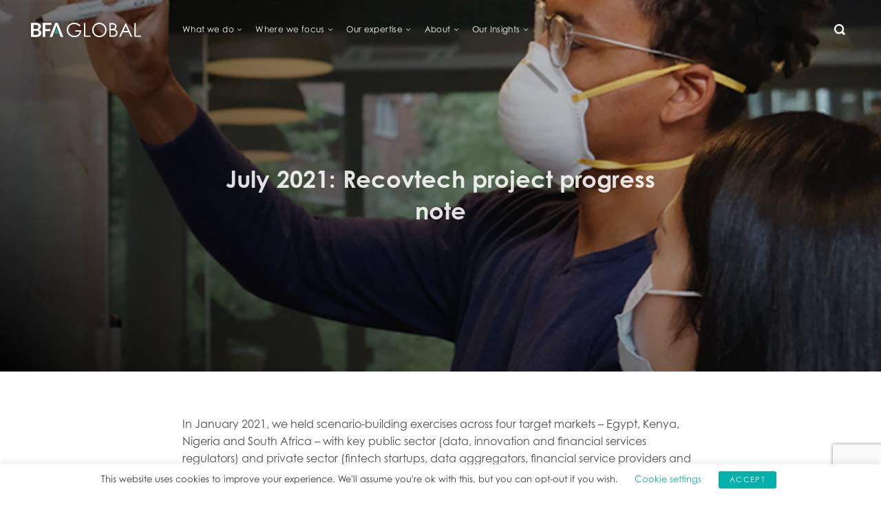

--- FILE ---
content_type: text/html; charset=UTF-8
request_url: https://bfaglobal.com/july-2021-recovtech-project-progress-note/
body_size: 12773
content:
<!doctype html>
<html lang="en-US">
<head>
	<!-- Google Tag Manager -->
	<script>(function(w,d,s,l,i){w[l]=w[l]||[];w[l].push({'gtm.start':
	new Date().getTime(),event:'gtm.js'});var f=d.getElementsByTagName(s)[0],
	j=d.createElement(s),dl=l!='dataLayer'?'&l='+l:'';j.async=true;j.src=
	'https://www.googletagmanager.com/gtm.js?id='+i+dl;f.parentNode.insertBefore(j,f);
	})(window,document,'script','dataLayer','GTM-KZ7D4QM');</script>
	<!-- End Google Tag Manager -->
	<meta charset="UTF-8">        
    <meta name="viewport" content="width=device-width, initial-scale=1.0, maximum-scale=1.0, user-scalable=no" />     
    <meta http-equiv="X-UA-Compatible" content="IE=edge,chrome=1">        
    <meta name="msapplication-TileColor" content="#2E2E2E">
    <meta name="theme-color" content="#2E2E2E">
    <link rel="profile" href="https://gmpg.org/xfn/11">      
    <link rel="icon" href="https://bfaglobal.com/wp-content/themes/bfaglobal2020/img/favicon-192x192.png?2019" sizes="192x192" />
    <link rel="apple-touch-icon-precomposed" href="https://bfaglobal.com/wp-content/themes/bfaglobal2020/img/favicon-180x180.png?2019" />    
    <link rel="stylesheet" href="https://use.typekit.net/llr6bka.css">
	
	<!-- Google tag (gtag.js) -->
<script async src="https://www.googletagmanager.com/gtag/js?id=G-53NG153EVR"></script>
<script>
  window.dataLayer = window.dataLayer || [];
  function gtag(){dataLayer.push(arguments);}
  gtag('js', new Date());

  gtag('config', 'G-53NG153EVR');
</script>
	
	<meta name='robots' content='index, follow, max-image-preview:large, max-snippet:-1, max-video-preview:-1' />
	<style>img:is([sizes="auto" i], [sizes^="auto," i]) { contain-intrinsic-size: 3000px 1500px }</style>
	
	<!-- This site is optimized with the Yoast SEO Premium plugin v25.4 (Yoast SEO v25.4) - https://yoast.com/wordpress/plugins/seo/ -->
	<title>July 2021: Recovtech project progress note - BFA Global</title>
	<link rel="canonical" href="https://bfaglobal.com/july-2021-recovtech-project-progress-note/" />
	<meta property="og:locale" content="en_US" />
	<meta property="og:type" content="article" />
	<meta property="og:title" content="July 2021: Recovtech project progress note" />
	<meta property="og:description" content="&nbsp; In January 2021, we held scenario-building exercises across four target markets &#8211; Egypt, Kenya, Nigeria and South Africa &#8211; with key public sector (data, innovation and financial services regulators) and private sector (fintech startups, data aggregators, financial service providers &hellip; Continue reading &rarr;" />
	<meta property="og:url" content="https://bfaglobal.com/july-2021-recovtech-project-progress-note/" />
	<meta property="og:site_name" content="BFA Global" />
	<meta property="article:modified_time" content="2021-07-05T13:32:59+00:00" />
	<meta name="twitter:card" content="summary_large_image" />
	<meta name="twitter:label1" content="Est. reading time" />
	<meta name="twitter:data1" content="2 minutes" />
	<script type="application/ld+json" class="yoast-schema-graph">{"@context":"https://schema.org","@graph":[{"@type":"WebPage","@id":"https://bfaglobal.com/july-2021-recovtech-project-progress-note/","url":"https://bfaglobal.com/july-2021-recovtech-project-progress-note/","name":"July 2021: Recovtech project progress note - BFA Global","isPartOf":{"@id":"https://bfaglobal.com/#website"},"datePublished":"2021-07-05T13:24:57+00:00","dateModified":"2021-07-05T13:32:59+00:00","breadcrumb":{"@id":"https://bfaglobal.com/july-2021-recovtech-project-progress-note/#breadcrumb"},"inLanguage":"en-US","potentialAction":[{"@type":"ReadAction","target":["https://bfaglobal.com/july-2021-recovtech-project-progress-note/"]}]},{"@type":"BreadcrumbList","@id":"https://bfaglobal.com/july-2021-recovtech-project-progress-note/#breadcrumb","itemListElement":[{"@type":"ListItem","position":1,"name":"Home","item":"https://bfaglobal.com/"},{"@type":"ListItem","position":2,"name":"July 2021: Recovtech project progress note"}]},{"@type":"WebSite","@id":"https://bfaglobal.com/#website","url":"https://bfaglobal.com/","name":"BFA Global","description":"Enabling innovation for a more inclusive, equitable, and resilient future","potentialAction":[{"@type":"SearchAction","target":{"@type":"EntryPoint","urlTemplate":"https://bfaglobal.com/?s={search_term_string}"},"query-input":{"@type":"PropertyValueSpecification","valueRequired":true,"valueName":"search_term_string"}}],"inLanguage":"en-US"}]}</script>
	<!-- / Yoast SEO Premium plugin. -->


<link rel='dns-prefetch' href='//www.amcharts.com' />
<link rel="alternate" type="application/rss+xml" title="BFA Global &raquo; Feed" href="https://bfaglobal.com/feed/" />
<link rel="alternate" type="application/rss+xml" title="BFA Global &raquo; Comments Feed" href="https://bfaglobal.com/comments/feed/" />
<link rel='stylesheet' id='q-a-plus-css' href='https://bfaglobal.com/wp-content/plugins/q-and-a/css/q-a-plus.css?ver=1.0.6.2' media='screen' />
<link rel='stylesheet' id='wp-block-library-css' href='https://bfaglobal.com/wp-includes/css/dist/block-library/style.min.css?ver=6.8.3' media='all' />
<style id='classic-theme-styles-inline-css'>
/*! This file is auto-generated */
.wp-block-button__link{color:#fff;background-color:#32373c;border-radius:9999px;box-shadow:none;text-decoration:none;padding:calc(.667em + 2px) calc(1.333em + 2px);font-size:1.125em}.wp-block-file__button{background:#32373c;color:#fff;text-decoration:none}
</style>
<style id='qsm-quiz-style-inline-css'>


</style>
<style id='global-styles-inline-css'>
:root{--wp--preset--aspect-ratio--square: 1;--wp--preset--aspect-ratio--4-3: 4/3;--wp--preset--aspect-ratio--3-4: 3/4;--wp--preset--aspect-ratio--3-2: 3/2;--wp--preset--aspect-ratio--2-3: 2/3;--wp--preset--aspect-ratio--16-9: 16/9;--wp--preset--aspect-ratio--9-16: 9/16;--wp--preset--color--black: #000000;--wp--preset--color--cyan-bluish-gray: #abb8c3;--wp--preset--color--white: #ffffff;--wp--preset--color--pale-pink: #f78da7;--wp--preset--color--vivid-red: #cf2e2e;--wp--preset--color--luminous-vivid-orange: #ff6900;--wp--preset--color--luminous-vivid-amber: #fcb900;--wp--preset--color--light-green-cyan: #7bdcb5;--wp--preset--color--vivid-green-cyan: #00d084;--wp--preset--color--pale-cyan-blue: #8ed1fc;--wp--preset--color--vivid-cyan-blue: #0693e3;--wp--preset--color--vivid-purple: #9b51e0;--wp--preset--gradient--vivid-cyan-blue-to-vivid-purple: linear-gradient(135deg,rgba(6,147,227,1) 0%,rgb(155,81,224) 100%);--wp--preset--gradient--light-green-cyan-to-vivid-green-cyan: linear-gradient(135deg,rgb(122,220,180) 0%,rgb(0,208,130) 100%);--wp--preset--gradient--luminous-vivid-amber-to-luminous-vivid-orange: linear-gradient(135deg,rgba(252,185,0,1) 0%,rgba(255,105,0,1) 100%);--wp--preset--gradient--luminous-vivid-orange-to-vivid-red: linear-gradient(135deg,rgba(255,105,0,1) 0%,rgb(207,46,46) 100%);--wp--preset--gradient--very-light-gray-to-cyan-bluish-gray: linear-gradient(135deg,rgb(238,238,238) 0%,rgb(169,184,195) 100%);--wp--preset--gradient--cool-to-warm-spectrum: linear-gradient(135deg,rgb(74,234,220) 0%,rgb(151,120,209) 20%,rgb(207,42,186) 40%,rgb(238,44,130) 60%,rgb(251,105,98) 80%,rgb(254,248,76) 100%);--wp--preset--gradient--blush-light-purple: linear-gradient(135deg,rgb(255,206,236) 0%,rgb(152,150,240) 100%);--wp--preset--gradient--blush-bordeaux: linear-gradient(135deg,rgb(254,205,165) 0%,rgb(254,45,45) 50%,rgb(107,0,62) 100%);--wp--preset--gradient--luminous-dusk: linear-gradient(135deg,rgb(255,203,112) 0%,rgb(199,81,192) 50%,rgb(65,88,208) 100%);--wp--preset--gradient--pale-ocean: linear-gradient(135deg,rgb(255,245,203) 0%,rgb(182,227,212) 50%,rgb(51,167,181) 100%);--wp--preset--gradient--electric-grass: linear-gradient(135deg,rgb(202,248,128) 0%,rgb(113,206,126) 100%);--wp--preset--gradient--midnight: linear-gradient(135deg,rgb(2,3,129) 0%,rgb(40,116,252) 100%);--wp--preset--font-size--small: 13px;--wp--preset--font-size--medium: 20px;--wp--preset--font-size--large: 36px;--wp--preset--font-size--x-large: 42px;--wp--preset--spacing--20: 0.44rem;--wp--preset--spacing--30: 0.67rem;--wp--preset--spacing--40: 1rem;--wp--preset--spacing--50: 1.5rem;--wp--preset--spacing--60: 2.25rem;--wp--preset--spacing--70: 3.38rem;--wp--preset--spacing--80: 5.06rem;--wp--preset--shadow--natural: 6px 6px 9px rgba(0, 0, 0, 0.2);--wp--preset--shadow--deep: 12px 12px 50px rgba(0, 0, 0, 0.4);--wp--preset--shadow--sharp: 6px 6px 0px rgba(0, 0, 0, 0.2);--wp--preset--shadow--outlined: 6px 6px 0px -3px rgba(255, 255, 255, 1), 6px 6px rgba(0, 0, 0, 1);--wp--preset--shadow--crisp: 6px 6px 0px rgba(0, 0, 0, 1);}:where(.is-layout-flex){gap: 0.5em;}:where(.is-layout-grid){gap: 0.5em;}body .is-layout-flex{display: flex;}.is-layout-flex{flex-wrap: wrap;align-items: center;}.is-layout-flex > :is(*, div){margin: 0;}body .is-layout-grid{display: grid;}.is-layout-grid > :is(*, div){margin: 0;}:where(.wp-block-columns.is-layout-flex){gap: 2em;}:where(.wp-block-columns.is-layout-grid){gap: 2em;}:where(.wp-block-post-template.is-layout-flex){gap: 1.25em;}:where(.wp-block-post-template.is-layout-grid){gap: 1.25em;}.has-black-color{color: var(--wp--preset--color--black) !important;}.has-cyan-bluish-gray-color{color: var(--wp--preset--color--cyan-bluish-gray) !important;}.has-white-color{color: var(--wp--preset--color--white) !important;}.has-pale-pink-color{color: var(--wp--preset--color--pale-pink) !important;}.has-vivid-red-color{color: var(--wp--preset--color--vivid-red) !important;}.has-luminous-vivid-orange-color{color: var(--wp--preset--color--luminous-vivid-orange) !important;}.has-luminous-vivid-amber-color{color: var(--wp--preset--color--luminous-vivid-amber) !important;}.has-light-green-cyan-color{color: var(--wp--preset--color--light-green-cyan) !important;}.has-vivid-green-cyan-color{color: var(--wp--preset--color--vivid-green-cyan) !important;}.has-pale-cyan-blue-color{color: var(--wp--preset--color--pale-cyan-blue) !important;}.has-vivid-cyan-blue-color{color: var(--wp--preset--color--vivid-cyan-blue) !important;}.has-vivid-purple-color{color: var(--wp--preset--color--vivid-purple) !important;}.has-black-background-color{background-color: var(--wp--preset--color--black) !important;}.has-cyan-bluish-gray-background-color{background-color: var(--wp--preset--color--cyan-bluish-gray) !important;}.has-white-background-color{background-color: var(--wp--preset--color--white) !important;}.has-pale-pink-background-color{background-color: var(--wp--preset--color--pale-pink) !important;}.has-vivid-red-background-color{background-color: var(--wp--preset--color--vivid-red) !important;}.has-luminous-vivid-orange-background-color{background-color: var(--wp--preset--color--luminous-vivid-orange) !important;}.has-luminous-vivid-amber-background-color{background-color: var(--wp--preset--color--luminous-vivid-amber) !important;}.has-light-green-cyan-background-color{background-color: var(--wp--preset--color--light-green-cyan) !important;}.has-vivid-green-cyan-background-color{background-color: var(--wp--preset--color--vivid-green-cyan) !important;}.has-pale-cyan-blue-background-color{background-color: var(--wp--preset--color--pale-cyan-blue) !important;}.has-vivid-cyan-blue-background-color{background-color: var(--wp--preset--color--vivid-cyan-blue) !important;}.has-vivid-purple-background-color{background-color: var(--wp--preset--color--vivid-purple) !important;}.has-black-border-color{border-color: var(--wp--preset--color--black) !important;}.has-cyan-bluish-gray-border-color{border-color: var(--wp--preset--color--cyan-bluish-gray) !important;}.has-white-border-color{border-color: var(--wp--preset--color--white) !important;}.has-pale-pink-border-color{border-color: var(--wp--preset--color--pale-pink) !important;}.has-vivid-red-border-color{border-color: var(--wp--preset--color--vivid-red) !important;}.has-luminous-vivid-orange-border-color{border-color: var(--wp--preset--color--luminous-vivid-orange) !important;}.has-luminous-vivid-amber-border-color{border-color: var(--wp--preset--color--luminous-vivid-amber) !important;}.has-light-green-cyan-border-color{border-color: var(--wp--preset--color--light-green-cyan) !important;}.has-vivid-green-cyan-border-color{border-color: var(--wp--preset--color--vivid-green-cyan) !important;}.has-pale-cyan-blue-border-color{border-color: var(--wp--preset--color--pale-cyan-blue) !important;}.has-vivid-cyan-blue-border-color{border-color: var(--wp--preset--color--vivid-cyan-blue) !important;}.has-vivid-purple-border-color{border-color: var(--wp--preset--color--vivid-purple) !important;}.has-vivid-cyan-blue-to-vivid-purple-gradient-background{background: var(--wp--preset--gradient--vivid-cyan-blue-to-vivid-purple) !important;}.has-light-green-cyan-to-vivid-green-cyan-gradient-background{background: var(--wp--preset--gradient--light-green-cyan-to-vivid-green-cyan) !important;}.has-luminous-vivid-amber-to-luminous-vivid-orange-gradient-background{background: var(--wp--preset--gradient--luminous-vivid-amber-to-luminous-vivid-orange) !important;}.has-luminous-vivid-orange-to-vivid-red-gradient-background{background: var(--wp--preset--gradient--luminous-vivid-orange-to-vivid-red) !important;}.has-very-light-gray-to-cyan-bluish-gray-gradient-background{background: var(--wp--preset--gradient--very-light-gray-to-cyan-bluish-gray) !important;}.has-cool-to-warm-spectrum-gradient-background{background: var(--wp--preset--gradient--cool-to-warm-spectrum) !important;}.has-blush-light-purple-gradient-background{background: var(--wp--preset--gradient--blush-light-purple) !important;}.has-blush-bordeaux-gradient-background{background: var(--wp--preset--gradient--blush-bordeaux) !important;}.has-luminous-dusk-gradient-background{background: var(--wp--preset--gradient--luminous-dusk) !important;}.has-pale-ocean-gradient-background{background: var(--wp--preset--gradient--pale-ocean) !important;}.has-electric-grass-gradient-background{background: var(--wp--preset--gradient--electric-grass) !important;}.has-midnight-gradient-background{background: var(--wp--preset--gradient--midnight) !important;}.has-small-font-size{font-size: var(--wp--preset--font-size--small) !important;}.has-medium-font-size{font-size: var(--wp--preset--font-size--medium) !important;}.has-large-font-size{font-size: var(--wp--preset--font-size--large) !important;}.has-x-large-font-size{font-size: var(--wp--preset--font-size--x-large) !important;}
:where(.wp-block-post-template.is-layout-flex){gap: 1.25em;}:where(.wp-block-post-template.is-layout-grid){gap: 1.25em;}
:where(.wp-block-columns.is-layout-flex){gap: 2em;}:where(.wp-block-columns.is-layout-grid){gap: 2em;}
:root :where(.wp-block-pullquote){font-size: 1.5em;line-height: 1.6;}
</style>
<link rel='stylesheet' id='contact-form-7-css' href='https://bfaglobal.com/wp-content/plugins/contact-form-7/includes/css/styles.css?ver=6.1' media='all' />
<link rel='stylesheet' id='cookie-law-info-css' href='https://bfaglobal.com/wp-content/plugins/cookie-law-info/legacy/public/css/cookie-law-info-public.css?ver=3.2.8' media='all' />
<link rel='stylesheet' id='cookie-law-info-gdpr-css' href='https://bfaglobal.com/wp-content/plugins/cookie-law-info/legacy/public/css/cookie-law-info-gdpr.css?ver=3.2.8' media='all' />
<link rel='stylesheet' id='bfaglobal-style-css' href='https://bfaglobal.com/wp-content/themes/bfaglobal2020/style.css?ver=1.0.8' media='all' />
<link rel='stylesheet' id='bfaglobal-aos-css' href='https://bfaglobal.com/wp-content/themes/bfaglobal2020/css/aos.css?ver=1.0.8' media='all' />
<link rel='stylesheet' id='bfaglobal-norm-css' href='https://bfaglobal.com/wp-content/themes/bfaglobal2020/css/normalize.css?ver=1.0.8' media='all' />
<link rel='stylesheet' id='bfaglobal-fonts-css' href='https://bfaglobal.com/wp-content/themes/bfaglobal2020/css/fonts.css?ver=1.0.8' media='all' />
<link rel='stylesheet' id='bfaglobal-substyle-css' href='https://bfaglobal.com/wp-content/themes/bfaglobal2020/css/style.css?ver=1.0.8' media='all' />
<link rel='stylesheet' id='bfaglobal-secondarystyle-css' href='https://bfaglobal.com/wp-content/themes/bfaglobal2020/css/secondarystyle.css?ver=1.0.8' media='all' />
<link rel='stylesheet' id='bfa-cards-css' href='https://bfaglobal.com/wp-content/themes/bfaglobal2020/css/bfa-cards.css?ver=1.0.8' media='all' />
<link rel='stylesheet' id='bfaglobal-swiper-css' href='https://bfaglobal.com/wp-content/themes/bfaglobal2020/css/swiper.css?ver=1.0.8' media='all' />
<style id='akismet-widget-style-inline-css'>

			.a-stats {
				--akismet-color-mid-green: #357b49;
				--akismet-color-white: #fff;
				--akismet-color-light-grey: #f6f7f7;

				max-width: 350px;
				width: auto;
			}

			.a-stats * {
				all: unset;
				box-sizing: border-box;
			}

			.a-stats strong {
				font-weight: 600;
			}

			.a-stats a.a-stats__link,
			.a-stats a.a-stats__link:visited,
			.a-stats a.a-stats__link:active {
				background: var(--akismet-color-mid-green);
				border: none;
				box-shadow: none;
				border-radius: 8px;
				color: var(--akismet-color-white);
				cursor: pointer;
				display: block;
				font-family: -apple-system, BlinkMacSystemFont, 'Segoe UI', 'Roboto', 'Oxygen-Sans', 'Ubuntu', 'Cantarell', 'Helvetica Neue', sans-serif;
				font-weight: 500;
				padding: 12px;
				text-align: center;
				text-decoration: none;
				transition: all 0.2s ease;
			}

			/* Extra specificity to deal with TwentyTwentyOne focus style */
			.widget .a-stats a.a-stats__link:focus {
				background: var(--akismet-color-mid-green);
				color: var(--akismet-color-white);
				text-decoration: none;
			}

			.a-stats a.a-stats__link:hover {
				filter: brightness(110%);
				box-shadow: 0 4px 12px rgba(0, 0, 0, 0.06), 0 0 2px rgba(0, 0, 0, 0.16);
			}

			.a-stats .count {
				color: var(--akismet-color-white);
				display: block;
				font-size: 1.5em;
				line-height: 1.4;
				padding: 0 13px;
				white-space: nowrap;
			}
		
</style>
<link rel='stylesheet' id='tablepress-default-css' href='https://bfaglobal.com/wp-content/plugins/tablepress/css/build/default.css?ver=3.1.3' media='all' />
<script src="https://bfaglobal.com/wp-includes/js/jquery/jquery.min.js?ver=3.7.1" id="jquery-core-js"></script>
<script src="https://bfaglobal.com/wp-includes/js/jquery/jquery-migrate.min.js?ver=3.4.1" id="jquery-migrate-js"></script>
<script id="actions-js-extra">
var ajax_obj = {"ajax_url":"https:\/\/bfaglobal.com\/wp-admin\/admin-ajax.php","front_nonce":"b5b4872ea2"};
</script>
<script src="https://bfaglobal.com/wp-content/themes/bfaglobal2020/js/actions.js?ver=2.0.8" id="actions-js"></script>
<script id="cf7_gated_content-js-extra">
var wpcf7gc = {"wpDebug":"","ajaxurl":"https:\/\/bfaglobal.com\/wp-admin\/admin-ajax.php","cookieKey":"cf7_gated_content_"};
</script>
<script src="https://bfaglobal.com/wp-content/plugins/cf7-gated-content/js/cf7_gated_content.js?ver=1" id="cf7_gated_content-js"></script>
<script id="cookie-law-info-js-extra">
var Cli_Data = {"nn_cookie_ids":[],"cookielist":[],"non_necessary_cookies":[],"ccpaEnabled":"","ccpaRegionBased":"","ccpaBarEnabled":"","strictlyEnabled":["necessary","obligatoire"],"ccpaType":"gdpr","js_blocking":"","custom_integration":"","triggerDomRefresh":"","secure_cookies":""};
var cli_cookiebar_settings = {"animate_speed_hide":"500","animate_speed_show":"500","background":"#FFF","border":"#b1a6a6c2","border_on":"","button_1_button_colour":"#000","button_1_button_hover":"#000000","button_1_link_colour":"#fff","button_1_as_button":"1","button_1_new_win":"","button_2_button_colour":"#333","button_2_button_hover":"#292929","button_2_link_colour":"#444","button_2_as_button":"","button_2_hidebar":"","button_3_button_colour":"#000","button_3_button_hover":"#000000","button_3_link_colour":"#fff","button_3_as_button":"1","button_3_new_win":"","button_4_button_colour":"#000","button_4_button_hover":"#000000","button_4_link_colour":"#62a329","button_4_as_button":"","button_7_button_colour":"#61a229","button_7_button_hover":"#4e8221","button_7_link_colour":"#fff","button_7_as_button":"1","button_7_new_win":"","font_family":"inherit","header_fix":"","notify_animate_hide":"1","notify_animate_show":"","notify_div_id":"#cookie-law-info-bar","notify_position_horizontal":"right","notify_position_vertical":"bottom","scroll_close":"","scroll_close_reload":"","accept_close_reload":"","reject_close_reload":"","showagain_tab":"","showagain_background":"#fff","showagain_border":"#000","showagain_div_id":"#cookie-law-info-again","showagain_x_position":"100px","text":"#000","show_once_yn":"","show_once":"10000","logging_on":"","as_popup":"","popup_overlay":"1","bar_heading_text":"","cookie_bar_as":"banner","popup_showagain_position":"bottom-right","widget_position":"left"};
var log_object = {"ajax_url":"https:\/\/bfaglobal.com\/wp-admin\/admin-ajax.php"};
</script>
<script src="https://bfaglobal.com/wp-content/plugins/cookie-law-info/legacy/public/js/cookie-law-info-public.js?ver=3.2.8" id="cookie-law-info-js"></script>
<link rel="https://api.w.org/" href="https://bfaglobal.com/wp-json/" /><link rel="alternate" title="JSON" type="application/json" href="https://bfaglobal.com/wp-json/wp/v2/pages/246790" /><link rel="EditURI" type="application/rsd+xml" title="RSD" href="https://bfaglobal.com/xmlrpc.php?rsd" />
<meta name="generator" content="WordPress 6.8.3" />
<link rel='shortlink' href='https://bfaglobal.com/?p=246790' />
<link rel="alternate" title="oEmbed (JSON)" type="application/json+oembed" href="https://bfaglobal.com/wp-json/oembed/1.0/embed?url=https%3A%2F%2Fbfaglobal.com%2Fjuly-2021-recovtech-project-progress-note%2F" />
<link rel="alternate" title="oEmbed (XML)" type="text/xml+oembed" href="https://bfaglobal.com/wp-json/oembed/1.0/embed?url=https%3A%2F%2Fbfaglobal.com%2Fjuly-2021-recovtech-project-progress-note%2F&#038;format=xml" />
<!-- Q & A -->
		<noscript><link rel="stylesheet" type="text/css" href="https://bfaglobal.com/wp-content/plugins/q-and-a/css/q-a-plus-noscript.css?ver=1.0.6.2" /></noscript><!-- Q & A -->    
    <script type="text/javascript">
        var ajaxurl = 'https://bfaglobal.com/wp-admin/admin-ajax.php';
    </script>
<style>.recentcomments a{display:inline !important;padding:0 !important;margin:0 !important;}</style>	
</head>

<body class="wp-singular page-template-default page page-id-246790 wp-theme-bfaglobal2020">
<!-- Google Tag Manager (noscript) -->
<noscript><iframe src="https://www.googletagmanager.com/ns.html?id=GTM-KZ7D4QM"
height="0" width="0" style="display:none;visibility:hidden"></iframe></noscript>
<!-- End Google Tag Manager (noscript) -->
		
	<header>		
        <div class="header-wrapper w-1290">
                        <a class="logo" href="https://bfaglobal.com/" title="BFA Global - Enabling innovation for a more inclusive, equitable, and resilient future">                     
                <img src="https://bfaglobal.com/wp-content/themes/bfaglobal2020/img/BFA-Logo.svg" alt="BFA Global">
            </a>
                        
            <div class="nav-wrapper">
                <nav class="main-menu">  
                    <div class="nav-menu">
                        <button type="button" class="close">
                            <span></span>                    
                            <span></span>
                        </button>
                        <ul>
                        <li id="menu-item-218155" class="menu-item menu-item-type-post_type menu-item-object-page menu-item-has-children menu-item-218155"><a href="https://bfaglobal.com/what-we-do/">What we do</a>
<ul class="sub-menu">
	<li id="menu-item-219454" class="menu-item menu-item-type-post_type menu-item-object-page menu-item-219454"><a href="https://bfaglobal.com/what-we-do/">Overview</a></li>
	<li id="menu-item-218156" class="menu-item menu-item-type-post_type menu-item-object-page menu-item-218156"><a href="https://bfaglobal.com/research-advise/">Research and advisory</a></li>
	<li id="menu-item-218174" class="menu-item menu-item-type-post_type menu-item-object-page menu-item-218174"><a href="https://bfaglobal.com/digital-innovation/">Digital innovation</a></li>
	<li id="menu-item-218173" class="menu-item menu-item-type-post_type menu-item-object-page menu-item-218173"><a href="https://bfaglobal.com/venture-acceleration-impact-investing/">Venture acceleration + impact investing</a></li>
	<li id="menu-item-221825" class="menu-item menu-item-type-post_type menu-item-object-page menu-item-221825"><a href="https://bfaglobal.com/our-work/projects/">Explore our projects</a></li>
</ul>
</li>
<li id="menu-item-282931" class="menu-item menu-item-type-post_type menu-item-object-page menu-item-has-children menu-item-282931"><a href="https://bfaglobal.com/about-bfa-global/our-focus-areas/">Where we focus</a>
<ul class="sub-menu">
	<li id="menu-item-282904" class="menu-item menu-item-type-post_type menu-item-object-page menu-item-282904"><a href="https://bfaglobal.com/climate-resilience/">Climate resilience</a></li>
	<li id="menu-item-282932" class="menu-item menu-item-type-post_type menu-item-object-page menu-item-282932"><a href="https://bfaglobal.com/about-bfa-global/opportunities-livelihoods/">Opportunities &#038; Livelihoods</a></li>
</ul>
</li>
<li id="menu-item-218188" class="menu-item menu-item-type-post_type menu-item-object-page menu-item-has-children menu-item-218188"><a href="https://bfaglobal.com/about-bfa-global/our-expertise/">Our expertise</a>
<ul class="sub-menu">
	<li id="menu-item-218366" class="menu-item menu-item-type-post_type menu-item-object-page menu-item-218366"><a href="https://bfaglobal.com/inclusive-tech/">Inclusive tech</a></li>
	<li id="menu-item-221853" class="menu-item menu-item-type-post_type menu-item-object-page menu-item-221853"><a href="https://bfaglobal.com/financial-health/">Financial health</a></li>
	<li id="menu-item-218370" class="menu-item menu-item-type-post_type menu-item-object-page menu-item-218370"><a href="https://bfaglobal.com/digital-finance/">Digital finance</a></li>
	<li id="menu-item-218365" class="menu-item menu-item-type-post_type menu-item-object-page menu-item-218365"><a href="https://bfaglobal.com/gender-finance/">Gender finance</a></li>
	<li id="menu-item-218363" class="menu-item menu-item-type-post_type menu-item-object-page menu-item-218363"><a href="https://bfaglobal.com/refugee-finance/">Refugee finance</a></li>
	<li id="menu-item-218367" class="menu-item menu-item-type-post_type menu-item-object-page menu-item-218367"><a href="https://bfaglobal.com/digital-commerce-mses/">Digital commerce + MSEs</a></li>
</ul>
</li>
<li id="menu-item-221236" class="menu-item menu-item-type-post_type menu-item-object-page menu-item-has-children menu-item-221236"><a href="https://bfaglobal.com/about-bfa-global/">About</a>
<ul class="sub-menu">
	<li id="menu-item-217852" class="menu-item menu-item-type-post_type menu-item-object-page menu-item-217852"><a href="https://bfaglobal.com/about-bfa-global/">Who we are</a></li>
	<li id="menu-item-218415" class="menu-item menu-item-type-post_type menu-item-object-page menu-item-218415"><a href="https://bfaglobal.com/about-bfa-global/our-team/">Our team</a></li>
	<li id="menu-item-218448" class="menu-item menu-item-type-post_type menu-item-object-page menu-item-218448"><a href="https://bfaglobal.com/about-bfa-global/careers/">Careers</a></li>
	<li id="menu-item-217853" class="menu-item menu-item-type-post_type menu-item-object-page menu-item-217853"><a href="https://bfaglobal.com/about-bfa-global/contact-us/">Contact us</a></li>
</ul>
</li>
<li id="menu-item-234654" class="menu-item menu-item-type-post_type menu-item-object-page menu-item-has-children menu-item-234654"><a href="https://bfaglobal.com/insights/">Our Insights</a>
<ul class="sub-menu">
	<li id="menu-item-254681" class="menu-item menu-item-type-custom menu-item-object-custom menu-item-254681"><a href="https://bfaglobal.com/insights/?publication_type=1800">Blogs</a></li>
	<li id="menu-item-254682" class="menu-item menu-item-type-custom menu-item-object-custom menu-item-254682"><a href="https://bfaglobal.com/insights/?publication_type=1801">Infographics</a></li>
	<li id="menu-item-254683" class="menu-item menu-item-type-custom menu-item-object-custom menu-item-254683"><a href="https://bfaglobal.com/insights/?publication_type=1802">Reports</a></li>
	<li id="menu-item-254684" class="menu-item menu-item-type-custom menu-item-object-custom menu-item-254684"><a href="https://bfaglobal.com/insights/?publication_type=1803">Videos + Podcasts</a></li>
	<li id="menu-item-254685" class="menu-item menu-item-type-custom menu-item-object-custom menu-item-254685"><a href="https://bfaglobal.com/insights/?publication_type=1804">Webinars + Presentations</a></li>
</ul>
</li>
                    
                        </ul>                                 
                    </div>
                    <div class="main-search">                    
                        <form action="https://bfaglobal.com/" method="get">
                            <div class="search-form">
                                <input type="text" name="s" placeholder="Enter Keyword">
                                <button type="submit">Search</button>
                                <span>TRY FINANCIAL HEALTH, LIVELIHOODS</span>
                            </div>
                        </form>                    
                    </div>
                </nav>
					
                <div class="right-nav">
					                    <button type="button" class="search-trigger" title="Search"><span></span></button>
                                    </div>
				            </div>
            <button type="button" class="nav-trigger">
                <span></span>
                <span></span>
                <span></span>
            </button> 
        </div>
    </header>        <div class="hero normal-height center-content">
            <img width="1920" height="540" src="https://bfaglobal.com/wp-content/uploads/2020/08/TechStarts-header-5-1920x540.jpg" class="attachment-hero_normal size-hero_normal" alt="" decoding="async" fetchpriority="high" />           
            <div class="hero-content w-675"> 
				                <h1>July 2021: Recovtech project progress note</h2>                                   
                				            </div>
        </div>     
        <style type="text/css">
			.hero:after{opacity:1;}	
			
			.hero.featured-height .hero-content{justify-content: space-between;}
			
			.featured-box{ width:320px !important; min-width:320px; min-height:320px;display: flex; align-items: flex-end;}	
			.featured-box * {margin:inherit;color: #fff;text-decoration: none;}
			.featured-box p{font-size: 14px;line-height: 20px; margin:10px 0 5px 0;}
			.featured-box-content{width: 100%;background:linear-gradient(180deg,rgba(0, 0, 0, 0) 5%, rgba(0, 0, 0, 0.5) 44%, rgba(0, 0, 0, 0.5) 59%);padding:30px 30px 20px 30px;}	
			
			.featured-box-content .cta{height: auto;line-height: 26px; font-size: 14px; font-weight: 600; letter-spacing: normal; padding:0 15px; margin-top: 10px;background:transparent; color:#fff;}			
			.featured-box-content .cta.ongrey:hover {background:rgba(5, 175, 170, 0.85);;  border-color:rgba(5, 175, 170, 0.85);; color:#fff;}
			.swiper-featured{min-width: 320px; max-width: 320px;max-width: 320px; overflow: hidden; background:rgba(0, 0, 0, 0.5); box-shadow: rgba(0, 0, 0, 0.19) 0px 10px 20px, rgba(0, 0, 0, 0.23) 0px 6px 6px;}
            .swiper-featured .swiper-buttons{position: relative; height: 40px; background: #142b35;} 
            .swiper-featured .swiper-button-next{background: url(https://bfaglobal.com/wp-content/themes/bfaglobal2020/img/chevron-right-white.svg) no-repeat center center;width: 24px; height: 24px; background-size: 8px; margin-top: -13px;  background-color: #05afaa;}
            .swiper-featured .swiper-button-prev{background: url(https://bfaglobal.com/wp-content/themes/bfaglobal2020/img/chevron-left-white.svg) no-repeat center center;left: auto; right: 42px; width: 24px; height: 24px; background-size: 8px; margin-top: -13px;  background-color: #05afaa;}
			@media (max-width: 767px) {
				.hero-main + .swiper-slide,.hero-main + .swiper-featured {
				  margin-top: 45px;
				}
				
			    .swiper-featured { 
  				    max-width: 100%;
			    }
				.featured-box {
				   width: 100% !important;
				}
			}
        </style>
            <div class="wide">
            <div class="single-content w-750"><h2 style="text-align: center;"></h2>
<p>&nbsp;</p>
<p><span style="font-weight: 400;">In January 2021, we held scenario-building exercises across four target markets &#8211; Egypt, Kenya, Nigeria and South Africa &#8211; with key public sector (data, innovation and financial services regulators) and private sector (fintech startups, data aggregators, financial service providers and other digital finance experts) actors. The purpose was to determine which problems in the regulatory space needed to be addressed to fuel a strong and inclusive post-pandemic recovery in these markets. These conversations informed the creation of problem statements that regulators, startups and other actors would discuss during dedicated TechSprints. The most relevant problem cited across markets was  the unavailability and siloing of data and finance to enable the growth of micro and small enterprises (MSEs).</span></p>
<p><span style="font-weight: 400;">This scenario-building exercise validated and reinforced our hypothesis that financial sector, market and credit data have been lagging, sparse, or scattered across disparate sources, hindering prompt and informed decision-making by regulators and private sector players alike. The information deficit is especially acute when it comes to information on MSEs due to their high rates of informality. It has created blind spots for both lenders and regulators, thereby reinforcing patterns of financial exclusion. “Data silos” (restrictions on access and portability of data) compound these problems by depriving firms that can cater to these underserved segments of the vital inputs needed for innovation and growth. </span></p>
<p><span style="font-weight: 400;">While these issues predate the pandemic, the crisis has accentuated them by further swelling incumbents’ databases with newly digitized customers while simultaneously starving smaller players of financing. Failing to bridge this divide may hamper post-pandemic recovery. </span></p>
<p><span style="font-weight: 400;">In April, we ran two sprints over the course of two weeks, with a total of 60+ participants, to develop solutions that can address this major pain point. The first sprint sketched an open data platform that will source MSE market data from across the target market to provide public- and private-sector actors with meaningful insights that can facilitate lending and policy-making. The second sprint designed an open finance platform where stakeholders can share synthetic MSE credit data to test and calibrate models in a secure sandbox environment.</span></p>
<p><span style="font-weight: 400;">Both solutions seek to boost finances for pandemic-stricken micro and small enterprises. With the help of </span><a href="https://www.fintechsandpit.com/"><span style="font-weight: 400;">Fintech Sandpit</span></a><span style="font-weight: 400;">, these blueprints will be developed into working POCs, to be evaluated at the Recovtech Symposium later this year.</span></p>
<p>&nbsp;</p>
<p style="text-align: center;"><a target="_self" class="action-button-cta cta " href="https://bfaglobal.com/our-work/recovtech/" rel="noopener noreferrer">About Recovtech</a></p>
</div>
        </div>
        <div class="module spacer-box" style="height:80px;"></div><style>
	.w-1080 {
    max-width: 1080px;
    margin: auto;
    padding: 0 16px;
}
</style>

<div class="module back-to-top-holder">
    <div class="w-1290 clearfix">
        <div class="inside">
            <div class="back-to-top-holder-inside"></div>
        </div>
    </div>
</div>

<footer>    
        
    <div class="bluebg">
        <div class="w-1290 clearfix">
            <div class="wpcf7 no-js" id="wpcf7-f217242-o1" lang="en-US" dir="ltr" data-wpcf7-id="217242">
<div class="screen-reader-response">
<p role="status" aria-live="polite" aria-atomic="true">
<ul></ul>
</div>
<form action="/july-2021-recovtech-project-progress-note/#wpcf7-f217242-o1" method="post" class="wpcf7-form init" aria-label="Contact form" novalidate="novalidate" data-status="init">
<fieldset class="hidden-fields-container"><input type="hidden" name="_wpcf7" value="217242" /><input type="hidden" name="_wpcf7_version" value="6.1" /><input type="hidden" name="_wpcf7_locale" value="en_US" /><input type="hidden" name="_wpcf7_unit_tag" value="wpcf7-f217242-o1" /><input type="hidden" name="_wpcf7_container_post" value="0" /><input type="hidden" name="_wpcf7_posted_data_hash" value="" /><input type="hidden" name="_wpcf7_recaptcha_response" value="" />
</fieldset>
<div class="subscribe-title">Subscribe to the BFA Mailing List</div>
<div class="form-holder subscribe-form">
<form>
<div class="field">
            <span class="wpcf7-form-control-wrap" data-name="fname"><input size="40" maxlength="400" class="wpcf7-form-control wpcf7-text wpcf7-validates-as-required form-control" aria-required="true" aria-invalid="false" placeholder="FIRST NAME" value="" type="text" name="fname" /></span>
        </div>
<div class="field">
           <span class="wpcf7-form-control-wrap" data-name="lastname"><input size="40" maxlength="400" class="wpcf7-form-control wpcf7-text wpcf7-validates-as-required form-control" aria-required="true" aria-invalid="false" placeholder="LAST NAME" value="" type="text" name="lastname" /></span>
        </div>
<div class="field">
 <span class="wpcf7-form-control-wrap" data-name="email"><input size="40" maxlength="400" class="wpcf7-form-control wpcf7-email wpcf7-validates-as-required wpcf7-text wpcf7-validates-as-email form-control" aria-required="true" aria-invalid="false" placeholder="EMAIL ADDRESS" value="" type="email" name="email" /></span></p></div>
<p><button class="cta onblue">Subscribe</button></form>
</div>
<p style="display: none !important;" class="akismet-fields-container" data-prefix="_wpcf7_ak_"><label>&#916;<textarea name="_wpcf7_ak_hp_textarea" cols="45" rows="8" maxlength="100"></textarea></label><input type="hidden" id="ak_js_1" name="_wpcf7_ak_js" value="54"/><script>document.getElementById( "ak_js_1" ).setAttribute( "value", ( new Date() ).getTime() );</script></p>
<div class="wpcf7-response-output" aria-hidden="true"></div>
</form>
</div>
            
        </div>
    </div>
    <div class="greybg">
        <div class="w-1290 clearfix">
            <div class="footer-nav">                    
                <div class="footer-left">
                    <a class="footer-logo" href="https://bfaglobal.com/" title="BFA Global - Enabling innovation for a more inclusive, equitable, and resilient future">                     
                        <img src="https://bfaglobal.com/wp-content/themes/bfaglobal2020/img/BFA-Logo.svg" height="19" alt="BFA Global">
                    </a>
                    						<a target="" href="https://bfaglobal.com/about-bfa-global/contact-us/"><strong>Contact Us</strong></a>
												<a target="" href="https://bfaglobal.com/about-bfa-global/careers/"><strong>Careers</strong></a>
												<a target="" href="https://bfaglobal.com/about-bfa-global/press-kit"><strong>Press Kit</strong></a>
												<a target="" href="https://bfaglobal.com/organizational-policies/"><strong>Organizational Policies</strong></a>
						                </div>
                <div class="footer-right">                    
				  						<a target="" href="https://www.linkedin.com/company/bfaglobal/"><i class="bfa-icon-linkedin-in"></i></a>
												<a target="" href="https://twitter.com/BFAGlobal"><i class="bfa-icon-twitter"></i></a>
						                </div>
            </div>
            <div class="small">
                            </div>
        </div>
    </div>
    </footer> 
<script type="speculationrules">
{"prefetch":[{"source":"document","where":{"and":[{"href_matches":"\/*"},{"not":{"href_matches":["\/wp-*.php","\/wp-admin\/*","\/wp-content\/uploads\/*","\/wp-content\/*","\/wp-content\/plugins\/*","\/wp-content\/themes\/bfaglobal2020\/*","\/*\\?(.+)"]}},{"not":{"selector_matches":"a[rel~=\"nofollow\"]"}},{"not":{"selector_matches":".no-prefetch, .no-prefetch a"}}]},"eagerness":"conservative"}]}
</script>
<!--googleoff: all--><div id="cookie-law-info-bar" data-nosnippet="true"><span>This website uses cookies to improve your experience. We'll assume you're ok with this, but you can opt-out if you wish. <a role='button' class="cli_settings_button" style="margin:5px 20px 5px 20px">Cookie settings</a><a role='button' data-cli_action="accept" id="cookie_action_close_header" class="medium cli-plugin-button cli-plugin-main-button cookie_action_close_header cli_action_button wt-cli-accept-btn" style="margin:5px">ACCEPT</a></span></div><div id="cookie-law-info-again" data-nosnippet="true"><span id="cookie_hdr_showagain">Privacy &amp; Cookies Policy</span></div><div class="cli-modal" data-nosnippet="true" id="cliSettingsPopup" tabindex="-1" role="dialog" aria-labelledby="cliSettingsPopup" aria-hidden="true">
  <div class="cli-modal-dialog" role="document">
	<div class="cli-modal-content cli-bar-popup">
		  <button type="button" class="cli-modal-close" id="cliModalClose">
			<svg class="" viewBox="0 0 24 24"><path d="M19 6.41l-1.41-1.41-5.59 5.59-5.59-5.59-1.41 1.41 5.59 5.59-5.59 5.59 1.41 1.41 5.59-5.59 5.59 5.59 1.41-1.41-5.59-5.59z"></path><path d="M0 0h24v24h-24z" fill="none"></path></svg>
			<span class="wt-cli-sr-only">Close</span>
		  </button>
		  <div class="cli-modal-body">
			<div class="cli-container-fluid cli-tab-container">
	<div class="cli-row">
		<div class="cli-col-12 cli-align-items-stretch cli-px-0">
			<div class="cli-privacy-overview">
				<h4>Privacy Overview</h4>				<div class="cli-privacy-content">
					<div class="cli-privacy-content-text">This website uses cookies to improve your experience while you navigate through the website. Out of these cookies, the cookies that are categorized as necessary are stored on your browser as they are essential for the working of basic functionalities of the website. We also use third-party cookies that help us analyze and understand how you use this website. These cookies will be stored in your browser only with your consent. You also have the option to opt-out of these cookies. But opting out of some of these cookies may have an effect on your browsing experience.</div>
				</div>
				<a class="cli-privacy-readmore" aria-label="Show more" role="button" data-readmore-text="Show more" data-readless-text="Show less"></a>			</div>
		</div>
		<div class="cli-col-12 cli-align-items-stretch cli-px-0 cli-tab-section-container">
												<div class="cli-tab-section">
						<div class="cli-tab-header">
							<a role="button" tabindex="0" class="cli-nav-link cli-settings-mobile" data-target="necessary" data-toggle="cli-toggle-tab">
								Necessary							</a>
															<div class="wt-cli-necessary-checkbox">
									<input type="checkbox" class="cli-user-preference-checkbox"  id="wt-cli-checkbox-necessary" data-id="checkbox-necessary" checked="checked"  />
									<label class="form-check-label" for="wt-cli-checkbox-necessary">Necessary</label>
								</div>
								<span class="cli-necessary-caption">Always Enabled</span>
													</div>
						<div class="cli-tab-content">
							<div class="cli-tab-pane cli-fade" data-id="necessary">
								<div class="wt-cli-cookie-description">
									Necessary cookies are absolutely essential for the website to function properly. This category only includes cookies that ensures basic functionalities and security features of the website. These cookies do not store any personal information.								</div>
							</div>
						</div>
					</div>
																	<div class="cli-tab-section">
						<div class="cli-tab-header">
							<a role="button" tabindex="0" class="cli-nav-link cli-settings-mobile" data-target="non-necessary" data-toggle="cli-toggle-tab">
								Non-necessary							</a>
															<div class="cli-switch">
									<input type="checkbox" id="wt-cli-checkbox-non-necessary" class="cli-user-preference-checkbox"  data-id="checkbox-non-necessary" checked='checked' />
									<label for="wt-cli-checkbox-non-necessary" class="cli-slider" data-cli-enable="Enabled" data-cli-disable="Disabled"><span class="wt-cli-sr-only">Non-necessary</span></label>
								</div>
													</div>
						<div class="cli-tab-content">
							<div class="cli-tab-pane cli-fade" data-id="non-necessary">
								<div class="wt-cli-cookie-description">
									Any cookies that may not be particularly necessary for the website to function and is used specifically to collect user personal data via analytics, ads, other embedded contents are termed as non-necessary cookies. It is mandatory to procure user consent prior to running these cookies on your website.								</div>
							</div>
						</div>
					</div>
										</div>
	</div>
</div>
		  </div>
		  <div class="cli-modal-footer">
			<div class="wt-cli-element cli-container-fluid cli-tab-container">
				<div class="cli-row">
					<div class="cli-col-12 cli-align-items-stretch cli-px-0">
						<div class="cli-tab-footer wt-cli-privacy-overview-actions">
						
															<a id="wt-cli-privacy-save-btn" role="button" tabindex="0" data-cli-action="accept" class="wt-cli-privacy-btn cli_setting_save_button wt-cli-privacy-accept-btn cli-btn">SAVE &amp; ACCEPT</a>
													</div>
						
					</div>
				</div>
			</div>
		</div>
	</div>
  </div>
</div>
<div class="cli-modal-backdrop cli-fade cli-settings-overlay"></div>
<div class="cli-modal-backdrop cli-fade cli-popupbar-overlay"></div>
<!--googleon: all--><script src="https://bfaglobal.com/wp-content/plugins/q-and-a/js/q-a-plus.js?ver=1.0.6.2" id="q-a-plus-js"></script>
<script src="https://bfaglobal.com/wp-includes/js/dist/hooks.min.js?ver=4d63a3d491d11ffd8ac6" id="wp-hooks-js"></script>
<script src="https://bfaglobal.com/wp-includes/js/dist/i18n.min.js?ver=5e580eb46a90c2b997e6" id="wp-i18n-js"></script>
<script id="wp-i18n-js-after">
wp.i18n.setLocaleData( { 'text direction\u0004ltr': [ 'ltr' ] } );
</script>
<script src="https://bfaglobal.com/wp-content/plugins/contact-form-7/includes/swv/js/index.js?ver=6.1" id="swv-js"></script>
<script id="contact-form-7-js-before">
var wpcf7 = {
    "api": {
        "root": "https:\/\/bfaglobal.com\/wp-json\/",
        "namespace": "contact-form-7\/v1"
    },
    "cached": 1
};
</script>
<script src="https://bfaglobal.com/wp-content/plugins/contact-form-7/includes/js/index.js?ver=6.1" id="contact-form-7-js"></script>
<script src="https://bfaglobal.com/wp-content/themes/bfaglobal2020/js/navigation.js?ver=1.0.8" id="bfaglobal-navigation-js"></script>
<script src="https://bfaglobal.com/wp-content/themes/bfaglobal2020/js/skip-link-focus-fix.js?ver=1.0.8" id="bfaglobal-skip-link-focus-fix-js"></script>
<script src="https://bfaglobal.com/wp-content/themes/bfaglobal2020/js/swiper.js?ver=1.0.8" id="swiper-js"></script>
<script src="https://bfaglobal.com/wp-content/themes/bfaglobal2020/js/aos.js?ver=1.0.8" id="aos-js"></script>
<script src="https://www.amcharts.com/lib/4/core.js?ver=1.0.8" id="am1-js"></script>
<script src="https://www.amcharts.com/lib/4/maps.js?ver=1.0.8" id="am2-js"></script>
<script src="https://www.amcharts.com/lib/4/geodata/worldHigh.js?ver=1.0.8" id="am3-js"></script>
<script src="https://www.amcharts.com/lib/4/themes/animated.js?ver=1.0.8" id="am4-js"></script>
<script src="https://www.amcharts.com/lib/4/plugins/bullets.js?ver=1.0.8" id="am5-js"></script>
<script src="https://bfaglobal.com/wp-content/themes/bfaglobal2020/js/main.js?ver=1.0.8" id="main-js"></script>
<script src="https://www.google.com/recaptcha/api.js?render=6Lcq16gZAAAAAJsc_gz9CeACTthVyM8GtxMm-8_L&amp;ver=3.0" id="google-recaptcha-js"></script>
<script src="https://bfaglobal.com/wp-includes/js/dist/vendor/wp-polyfill.min.js?ver=3.15.0" id="wp-polyfill-js"></script>
<script id="wpcf7-recaptcha-js-before">
var wpcf7_recaptcha = {
    "sitekey": "6Lcq16gZAAAAAJsc_gz9CeACTthVyM8GtxMm-8_L",
    "actions": {
        "homepage": "homepage",
        "contactform": "contactform"
    }
};
</script>
<script src="https://bfaglobal.com/wp-content/plugins/contact-form-7/modules/recaptcha/index.js?ver=6.1" id="wpcf7-recaptcha-js"></script>
		<script type="text/javascript">
			var visualizerUserInteractionEvents = [
				"scroll",
				"mouseover",
				"keydown",
				"touchmove",
				"touchstart"
			];

			visualizerUserInteractionEvents.forEach(function(event) {
				window.addEventListener(event, visualizerTriggerScriptLoader, { passive: true });
			});

			function visualizerTriggerScriptLoader() {
				visualizerLoadScripts();
				visualizerUserInteractionEvents.forEach(function(event) {
					window.removeEventListener(event, visualizerTriggerScriptLoader, { passive: true });
				});
			}

			function visualizerLoadScripts() {
				document.querySelectorAll("script[data-visualizer-script]").forEach(function(elem) {
					jQuery.getScript( elem.getAttribute("data-visualizer-script") )
					.done( function( script, textStatus ) {
						elem.setAttribute("src", elem.getAttribute("data-visualizer-script"));
						elem.removeAttribute("data-visualizer-script");
						setTimeout( function() {
							visualizerRefreshChart();
						} );
					} );
				});
			}

			function visualizerRefreshChart() {
				jQuery( '.visualizer-front:not(.visualizer-chart-loaded)' ).resize();
				if ( jQuery( 'div.viz-facade-loaded:not(.visualizer-lazy):empty' ).length > 0 ) {
					visualizerUserInteractionEvents.forEach( function( event ) {
						window.addEventListener( event, function() {
							jQuery( '.visualizer-front:not(.visualizer-chart-loaded)' ).resize();
						}, { passive: true } );
					} );
				}
			}
		</script>
			</body>
</html>
<!--
Performance optimized by W3 Total Cache. Learn more: https://www.boldgrid.com/w3-total-cache/

Page Caching using Disk: Enhanced 

Served from: bfaglobal.com @ 2026-01-23 14:27:10 by W3 Total Cache
-->

--- FILE ---
content_type: text/html; charset=utf-8
request_url: https://www.google.com/recaptcha/api2/anchor?ar=1&k=6Lcq16gZAAAAAJsc_gz9CeACTthVyM8GtxMm-8_L&co=aHR0cHM6Ly9iZmFnbG9iYWwuY29tOjQ0Mw..&hl=en&v=PoyoqOPhxBO7pBk68S4YbpHZ&size=invisible&anchor-ms=20000&execute-ms=30000&cb=rwdx3lu20jzc
body_size: 48471
content:
<!DOCTYPE HTML><html dir="ltr" lang="en"><head><meta http-equiv="Content-Type" content="text/html; charset=UTF-8">
<meta http-equiv="X-UA-Compatible" content="IE=edge">
<title>reCAPTCHA</title>
<style type="text/css">
/* cyrillic-ext */
@font-face {
  font-family: 'Roboto';
  font-style: normal;
  font-weight: 400;
  font-stretch: 100%;
  src: url(//fonts.gstatic.com/s/roboto/v48/KFO7CnqEu92Fr1ME7kSn66aGLdTylUAMa3GUBHMdazTgWw.woff2) format('woff2');
  unicode-range: U+0460-052F, U+1C80-1C8A, U+20B4, U+2DE0-2DFF, U+A640-A69F, U+FE2E-FE2F;
}
/* cyrillic */
@font-face {
  font-family: 'Roboto';
  font-style: normal;
  font-weight: 400;
  font-stretch: 100%;
  src: url(//fonts.gstatic.com/s/roboto/v48/KFO7CnqEu92Fr1ME7kSn66aGLdTylUAMa3iUBHMdazTgWw.woff2) format('woff2');
  unicode-range: U+0301, U+0400-045F, U+0490-0491, U+04B0-04B1, U+2116;
}
/* greek-ext */
@font-face {
  font-family: 'Roboto';
  font-style: normal;
  font-weight: 400;
  font-stretch: 100%;
  src: url(//fonts.gstatic.com/s/roboto/v48/KFO7CnqEu92Fr1ME7kSn66aGLdTylUAMa3CUBHMdazTgWw.woff2) format('woff2');
  unicode-range: U+1F00-1FFF;
}
/* greek */
@font-face {
  font-family: 'Roboto';
  font-style: normal;
  font-weight: 400;
  font-stretch: 100%;
  src: url(//fonts.gstatic.com/s/roboto/v48/KFO7CnqEu92Fr1ME7kSn66aGLdTylUAMa3-UBHMdazTgWw.woff2) format('woff2');
  unicode-range: U+0370-0377, U+037A-037F, U+0384-038A, U+038C, U+038E-03A1, U+03A3-03FF;
}
/* math */
@font-face {
  font-family: 'Roboto';
  font-style: normal;
  font-weight: 400;
  font-stretch: 100%;
  src: url(//fonts.gstatic.com/s/roboto/v48/KFO7CnqEu92Fr1ME7kSn66aGLdTylUAMawCUBHMdazTgWw.woff2) format('woff2');
  unicode-range: U+0302-0303, U+0305, U+0307-0308, U+0310, U+0312, U+0315, U+031A, U+0326-0327, U+032C, U+032F-0330, U+0332-0333, U+0338, U+033A, U+0346, U+034D, U+0391-03A1, U+03A3-03A9, U+03B1-03C9, U+03D1, U+03D5-03D6, U+03F0-03F1, U+03F4-03F5, U+2016-2017, U+2034-2038, U+203C, U+2040, U+2043, U+2047, U+2050, U+2057, U+205F, U+2070-2071, U+2074-208E, U+2090-209C, U+20D0-20DC, U+20E1, U+20E5-20EF, U+2100-2112, U+2114-2115, U+2117-2121, U+2123-214F, U+2190, U+2192, U+2194-21AE, U+21B0-21E5, U+21F1-21F2, U+21F4-2211, U+2213-2214, U+2216-22FF, U+2308-230B, U+2310, U+2319, U+231C-2321, U+2336-237A, U+237C, U+2395, U+239B-23B7, U+23D0, U+23DC-23E1, U+2474-2475, U+25AF, U+25B3, U+25B7, U+25BD, U+25C1, U+25CA, U+25CC, U+25FB, U+266D-266F, U+27C0-27FF, U+2900-2AFF, U+2B0E-2B11, U+2B30-2B4C, U+2BFE, U+3030, U+FF5B, U+FF5D, U+1D400-1D7FF, U+1EE00-1EEFF;
}
/* symbols */
@font-face {
  font-family: 'Roboto';
  font-style: normal;
  font-weight: 400;
  font-stretch: 100%;
  src: url(//fonts.gstatic.com/s/roboto/v48/KFO7CnqEu92Fr1ME7kSn66aGLdTylUAMaxKUBHMdazTgWw.woff2) format('woff2');
  unicode-range: U+0001-000C, U+000E-001F, U+007F-009F, U+20DD-20E0, U+20E2-20E4, U+2150-218F, U+2190, U+2192, U+2194-2199, U+21AF, U+21E6-21F0, U+21F3, U+2218-2219, U+2299, U+22C4-22C6, U+2300-243F, U+2440-244A, U+2460-24FF, U+25A0-27BF, U+2800-28FF, U+2921-2922, U+2981, U+29BF, U+29EB, U+2B00-2BFF, U+4DC0-4DFF, U+FFF9-FFFB, U+10140-1018E, U+10190-1019C, U+101A0, U+101D0-101FD, U+102E0-102FB, U+10E60-10E7E, U+1D2C0-1D2D3, U+1D2E0-1D37F, U+1F000-1F0FF, U+1F100-1F1AD, U+1F1E6-1F1FF, U+1F30D-1F30F, U+1F315, U+1F31C, U+1F31E, U+1F320-1F32C, U+1F336, U+1F378, U+1F37D, U+1F382, U+1F393-1F39F, U+1F3A7-1F3A8, U+1F3AC-1F3AF, U+1F3C2, U+1F3C4-1F3C6, U+1F3CA-1F3CE, U+1F3D4-1F3E0, U+1F3ED, U+1F3F1-1F3F3, U+1F3F5-1F3F7, U+1F408, U+1F415, U+1F41F, U+1F426, U+1F43F, U+1F441-1F442, U+1F444, U+1F446-1F449, U+1F44C-1F44E, U+1F453, U+1F46A, U+1F47D, U+1F4A3, U+1F4B0, U+1F4B3, U+1F4B9, U+1F4BB, U+1F4BF, U+1F4C8-1F4CB, U+1F4D6, U+1F4DA, U+1F4DF, U+1F4E3-1F4E6, U+1F4EA-1F4ED, U+1F4F7, U+1F4F9-1F4FB, U+1F4FD-1F4FE, U+1F503, U+1F507-1F50B, U+1F50D, U+1F512-1F513, U+1F53E-1F54A, U+1F54F-1F5FA, U+1F610, U+1F650-1F67F, U+1F687, U+1F68D, U+1F691, U+1F694, U+1F698, U+1F6AD, U+1F6B2, U+1F6B9-1F6BA, U+1F6BC, U+1F6C6-1F6CF, U+1F6D3-1F6D7, U+1F6E0-1F6EA, U+1F6F0-1F6F3, U+1F6F7-1F6FC, U+1F700-1F7FF, U+1F800-1F80B, U+1F810-1F847, U+1F850-1F859, U+1F860-1F887, U+1F890-1F8AD, U+1F8B0-1F8BB, U+1F8C0-1F8C1, U+1F900-1F90B, U+1F93B, U+1F946, U+1F984, U+1F996, U+1F9E9, U+1FA00-1FA6F, U+1FA70-1FA7C, U+1FA80-1FA89, U+1FA8F-1FAC6, U+1FACE-1FADC, U+1FADF-1FAE9, U+1FAF0-1FAF8, U+1FB00-1FBFF;
}
/* vietnamese */
@font-face {
  font-family: 'Roboto';
  font-style: normal;
  font-weight: 400;
  font-stretch: 100%;
  src: url(//fonts.gstatic.com/s/roboto/v48/KFO7CnqEu92Fr1ME7kSn66aGLdTylUAMa3OUBHMdazTgWw.woff2) format('woff2');
  unicode-range: U+0102-0103, U+0110-0111, U+0128-0129, U+0168-0169, U+01A0-01A1, U+01AF-01B0, U+0300-0301, U+0303-0304, U+0308-0309, U+0323, U+0329, U+1EA0-1EF9, U+20AB;
}
/* latin-ext */
@font-face {
  font-family: 'Roboto';
  font-style: normal;
  font-weight: 400;
  font-stretch: 100%;
  src: url(//fonts.gstatic.com/s/roboto/v48/KFO7CnqEu92Fr1ME7kSn66aGLdTylUAMa3KUBHMdazTgWw.woff2) format('woff2');
  unicode-range: U+0100-02BA, U+02BD-02C5, U+02C7-02CC, U+02CE-02D7, U+02DD-02FF, U+0304, U+0308, U+0329, U+1D00-1DBF, U+1E00-1E9F, U+1EF2-1EFF, U+2020, U+20A0-20AB, U+20AD-20C0, U+2113, U+2C60-2C7F, U+A720-A7FF;
}
/* latin */
@font-face {
  font-family: 'Roboto';
  font-style: normal;
  font-weight: 400;
  font-stretch: 100%;
  src: url(//fonts.gstatic.com/s/roboto/v48/KFO7CnqEu92Fr1ME7kSn66aGLdTylUAMa3yUBHMdazQ.woff2) format('woff2');
  unicode-range: U+0000-00FF, U+0131, U+0152-0153, U+02BB-02BC, U+02C6, U+02DA, U+02DC, U+0304, U+0308, U+0329, U+2000-206F, U+20AC, U+2122, U+2191, U+2193, U+2212, U+2215, U+FEFF, U+FFFD;
}
/* cyrillic-ext */
@font-face {
  font-family: 'Roboto';
  font-style: normal;
  font-weight: 500;
  font-stretch: 100%;
  src: url(//fonts.gstatic.com/s/roboto/v48/KFO7CnqEu92Fr1ME7kSn66aGLdTylUAMa3GUBHMdazTgWw.woff2) format('woff2');
  unicode-range: U+0460-052F, U+1C80-1C8A, U+20B4, U+2DE0-2DFF, U+A640-A69F, U+FE2E-FE2F;
}
/* cyrillic */
@font-face {
  font-family: 'Roboto';
  font-style: normal;
  font-weight: 500;
  font-stretch: 100%;
  src: url(//fonts.gstatic.com/s/roboto/v48/KFO7CnqEu92Fr1ME7kSn66aGLdTylUAMa3iUBHMdazTgWw.woff2) format('woff2');
  unicode-range: U+0301, U+0400-045F, U+0490-0491, U+04B0-04B1, U+2116;
}
/* greek-ext */
@font-face {
  font-family: 'Roboto';
  font-style: normal;
  font-weight: 500;
  font-stretch: 100%;
  src: url(//fonts.gstatic.com/s/roboto/v48/KFO7CnqEu92Fr1ME7kSn66aGLdTylUAMa3CUBHMdazTgWw.woff2) format('woff2');
  unicode-range: U+1F00-1FFF;
}
/* greek */
@font-face {
  font-family: 'Roboto';
  font-style: normal;
  font-weight: 500;
  font-stretch: 100%;
  src: url(//fonts.gstatic.com/s/roboto/v48/KFO7CnqEu92Fr1ME7kSn66aGLdTylUAMa3-UBHMdazTgWw.woff2) format('woff2');
  unicode-range: U+0370-0377, U+037A-037F, U+0384-038A, U+038C, U+038E-03A1, U+03A3-03FF;
}
/* math */
@font-face {
  font-family: 'Roboto';
  font-style: normal;
  font-weight: 500;
  font-stretch: 100%;
  src: url(//fonts.gstatic.com/s/roboto/v48/KFO7CnqEu92Fr1ME7kSn66aGLdTylUAMawCUBHMdazTgWw.woff2) format('woff2');
  unicode-range: U+0302-0303, U+0305, U+0307-0308, U+0310, U+0312, U+0315, U+031A, U+0326-0327, U+032C, U+032F-0330, U+0332-0333, U+0338, U+033A, U+0346, U+034D, U+0391-03A1, U+03A3-03A9, U+03B1-03C9, U+03D1, U+03D5-03D6, U+03F0-03F1, U+03F4-03F5, U+2016-2017, U+2034-2038, U+203C, U+2040, U+2043, U+2047, U+2050, U+2057, U+205F, U+2070-2071, U+2074-208E, U+2090-209C, U+20D0-20DC, U+20E1, U+20E5-20EF, U+2100-2112, U+2114-2115, U+2117-2121, U+2123-214F, U+2190, U+2192, U+2194-21AE, U+21B0-21E5, U+21F1-21F2, U+21F4-2211, U+2213-2214, U+2216-22FF, U+2308-230B, U+2310, U+2319, U+231C-2321, U+2336-237A, U+237C, U+2395, U+239B-23B7, U+23D0, U+23DC-23E1, U+2474-2475, U+25AF, U+25B3, U+25B7, U+25BD, U+25C1, U+25CA, U+25CC, U+25FB, U+266D-266F, U+27C0-27FF, U+2900-2AFF, U+2B0E-2B11, U+2B30-2B4C, U+2BFE, U+3030, U+FF5B, U+FF5D, U+1D400-1D7FF, U+1EE00-1EEFF;
}
/* symbols */
@font-face {
  font-family: 'Roboto';
  font-style: normal;
  font-weight: 500;
  font-stretch: 100%;
  src: url(//fonts.gstatic.com/s/roboto/v48/KFO7CnqEu92Fr1ME7kSn66aGLdTylUAMaxKUBHMdazTgWw.woff2) format('woff2');
  unicode-range: U+0001-000C, U+000E-001F, U+007F-009F, U+20DD-20E0, U+20E2-20E4, U+2150-218F, U+2190, U+2192, U+2194-2199, U+21AF, U+21E6-21F0, U+21F3, U+2218-2219, U+2299, U+22C4-22C6, U+2300-243F, U+2440-244A, U+2460-24FF, U+25A0-27BF, U+2800-28FF, U+2921-2922, U+2981, U+29BF, U+29EB, U+2B00-2BFF, U+4DC0-4DFF, U+FFF9-FFFB, U+10140-1018E, U+10190-1019C, U+101A0, U+101D0-101FD, U+102E0-102FB, U+10E60-10E7E, U+1D2C0-1D2D3, U+1D2E0-1D37F, U+1F000-1F0FF, U+1F100-1F1AD, U+1F1E6-1F1FF, U+1F30D-1F30F, U+1F315, U+1F31C, U+1F31E, U+1F320-1F32C, U+1F336, U+1F378, U+1F37D, U+1F382, U+1F393-1F39F, U+1F3A7-1F3A8, U+1F3AC-1F3AF, U+1F3C2, U+1F3C4-1F3C6, U+1F3CA-1F3CE, U+1F3D4-1F3E0, U+1F3ED, U+1F3F1-1F3F3, U+1F3F5-1F3F7, U+1F408, U+1F415, U+1F41F, U+1F426, U+1F43F, U+1F441-1F442, U+1F444, U+1F446-1F449, U+1F44C-1F44E, U+1F453, U+1F46A, U+1F47D, U+1F4A3, U+1F4B0, U+1F4B3, U+1F4B9, U+1F4BB, U+1F4BF, U+1F4C8-1F4CB, U+1F4D6, U+1F4DA, U+1F4DF, U+1F4E3-1F4E6, U+1F4EA-1F4ED, U+1F4F7, U+1F4F9-1F4FB, U+1F4FD-1F4FE, U+1F503, U+1F507-1F50B, U+1F50D, U+1F512-1F513, U+1F53E-1F54A, U+1F54F-1F5FA, U+1F610, U+1F650-1F67F, U+1F687, U+1F68D, U+1F691, U+1F694, U+1F698, U+1F6AD, U+1F6B2, U+1F6B9-1F6BA, U+1F6BC, U+1F6C6-1F6CF, U+1F6D3-1F6D7, U+1F6E0-1F6EA, U+1F6F0-1F6F3, U+1F6F7-1F6FC, U+1F700-1F7FF, U+1F800-1F80B, U+1F810-1F847, U+1F850-1F859, U+1F860-1F887, U+1F890-1F8AD, U+1F8B0-1F8BB, U+1F8C0-1F8C1, U+1F900-1F90B, U+1F93B, U+1F946, U+1F984, U+1F996, U+1F9E9, U+1FA00-1FA6F, U+1FA70-1FA7C, U+1FA80-1FA89, U+1FA8F-1FAC6, U+1FACE-1FADC, U+1FADF-1FAE9, U+1FAF0-1FAF8, U+1FB00-1FBFF;
}
/* vietnamese */
@font-face {
  font-family: 'Roboto';
  font-style: normal;
  font-weight: 500;
  font-stretch: 100%;
  src: url(//fonts.gstatic.com/s/roboto/v48/KFO7CnqEu92Fr1ME7kSn66aGLdTylUAMa3OUBHMdazTgWw.woff2) format('woff2');
  unicode-range: U+0102-0103, U+0110-0111, U+0128-0129, U+0168-0169, U+01A0-01A1, U+01AF-01B0, U+0300-0301, U+0303-0304, U+0308-0309, U+0323, U+0329, U+1EA0-1EF9, U+20AB;
}
/* latin-ext */
@font-face {
  font-family: 'Roboto';
  font-style: normal;
  font-weight: 500;
  font-stretch: 100%;
  src: url(//fonts.gstatic.com/s/roboto/v48/KFO7CnqEu92Fr1ME7kSn66aGLdTylUAMa3KUBHMdazTgWw.woff2) format('woff2');
  unicode-range: U+0100-02BA, U+02BD-02C5, U+02C7-02CC, U+02CE-02D7, U+02DD-02FF, U+0304, U+0308, U+0329, U+1D00-1DBF, U+1E00-1E9F, U+1EF2-1EFF, U+2020, U+20A0-20AB, U+20AD-20C0, U+2113, U+2C60-2C7F, U+A720-A7FF;
}
/* latin */
@font-face {
  font-family: 'Roboto';
  font-style: normal;
  font-weight: 500;
  font-stretch: 100%;
  src: url(//fonts.gstatic.com/s/roboto/v48/KFO7CnqEu92Fr1ME7kSn66aGLdTylUAMa3yUBHMdazQ.woff2) format('woff2');
  unicode-range: U+0000-00FF, U+0131, U+0152-0153, U+02BB-02BC, U+02C6, U+02DA, U+02DC, U+0304, U+0308, U+0329, U+2000-206F, U+20AC, U+2122, U+2191, U+2193, U+2212, U+2215, U+FEFF, U+FFFD;
}
/* cyrillic-ext */
@font-face {
  font-family: 'Roboto';
  font-style: normal;
  font-weight: 900;
  font-stretch: 100%;
  src: url(//fonts.gstatic.com/s/roboto/v48/KFO7CnqEu92Fr1ME7kSn66aGLdTylUAMa3GUBHMdazTgWw.woff2) format('woff2');
  unicode-range: U+0460-052F, U+1C80-1C8A, U+20B4, U+2DE0-2DFF, U+A640-A69F, U+FE2E-FE2F;
}
/* cyrillic */
@font-face {
  font-family: 'Roboto';
  font-style: normal;
  font-weight: 900;
  font-stretch: 100%;
  src: url(//fonts.gstatic.com/s/roboto/v48/KFO7CnqEu92Fr1ME7kSn66aGLdTylUAMa3iUBHMdazTgWw.woff2) format('woff2');
  unicode-range: U+0301, U+0400-045F, U+0490-0491, U+04B0-04B1, U+2116;
}
/* greek-ext */
@font-face {
  font-family: 'Roboto';
  font-style: normal;
  font-weight: 900;
  font-stretch: 100%;
  src: url(//fonts.gstatic.com/s/roboto/v48/KFO7CnqEu92Fr1ME7kSn66aGLdTylUAMa3CUBHMdazTgWw.woff2) format('woff2');
  unicode-range: U+1F00-1FFF;
}
/* greek */
@font-face {
  font-family: 'Roboto';
  font-style: normal;
  font-weight: 900;
  font-stretch: 100%;
  src: url(//fonts.gstatic.com/s/roboto/v48/KFO7CnqEu92Fr1ME7kSn66aGLdTylUAMa3-UBHMdazTgWw.woff2) format('woff2');
  unicode-range: U+0370-0377, U+037A-037F, U+0384-038A, U+038C, U+038E-03A1, U+03A3-03FF;
}
/* math */
@font-face {
  font-family: 'Roboto';
  font-style: normal;
  font-weight: 900;
  font-stretch: 100%;
  src: url(//fonts.gstatic.com/s/roboto/v48/KFO7CnqEu92Fr1ME7kSn66aGLdTylUAMawCUBHMdazTgWw.woff2) format('woff2');
  unicode-range: U+0302-0303, U+0305, U+0307-0308, U+0310, U+0312, U+0315, U+031A, U+0326-0327, U+032C, U+032F-0330, U+0332-0333, U+0338, U+033A, U+0346, U+034D, U+0391-03A1, U+03A3-03A9, U+03B1-03C9, U+03D1, U+03D5-03D6, U+03F0-03F1, U+03F4-03F5, U+2016-2017, U+2034-2038, U+203C, U+2040, U+2043, U+2047, U+2050, U+2057, U+205F, U+2070-2071, U+2074-208E, U+2090-209C, U+20D0-20DC, U+20E1, U+20E5-20EF, U+2100-2112, U+2114-2115, U+2117-2121, U+2123-214F, U+2190, U+2192, U+2194-21AE, U+21B0-21E5, U+21F1-21F2, U+21F4-2211, U+2213-2214, U+2216-22FF, U+2308-230B, U+2310, U+2319, U+231C-2321, U+2336-237A, U+237C, U+2395, U+239B-23B7, U+23D0, U+23DC-23E1, U+2474-2475, U+25AF, U+25B3, U+25B7, U+25BD, U+25C1, U+25CA, U+25CC, U+25FB, U+266D-266F, U+27C0-27FF, U+2900-2AFF, U+2B0E-2B11, U+2B30-2B4C, U+2BFE, U+3030, U+FF5B, U+FF5D, U+1D400-1D7FF, U+1EE00-1EEFF;
}
/* symbols */
@font-face {
  font-family: 'Roboto';
  font-style: normal;
  font-weight: 900;
  font-stretch: 100%;
  src: url(//fonts.gstatic.com/s/roboto/v48/KFO7CnqEu92Fr1ME7kSn66aGLdTylUAMaxKUBHMdazTgWw.woff2) format('woff2');
  unicode-range: U+0001-000C, U+000E-001F, U+007F-009F, U+20DD-20E0, U+20E2-20E4, U+2150-218F, U+2190, U+2192, U+2194-2199, U+21AF, U+21E6-21F0, U+21F3, U+2218-2219, U+2299, U+22C4-22C6, U+2300-243F, U+2440-244A, U+2460-24FF, U+25A0-27BF, U+2800-28FF, U+2921-2922, U+2981, U+29BF, U+29EB, U+2B00-2BFF, U+4DC0-4DFF, U+FFF9-FFFB, U+10140-1018E, U+10190-1019C, U+101A0, U+101D0-101FD, U+102E0-102FB, U+10E60-10E7E, U+1D2C0-1D2D3, U+1D2E0-1D37F, U+1F000-1F0FF, U+1F100-1F1AD, U+1F1E6-1F1FF, U+1F30D-1F30F, U+1F315, U+1F31C, U+1F31E, U+1F320-1F32C, U+1F336, U+1F378, U+1F37D, U+1F382, U+1F393-1F39F, U+1F3A7-1F3A8, U+1F3AC-1F3AF, U+1F3C2, U+1F3C4-1F3C6, U+1F3CA-1F3CE, U+1F3D4-1F3E0, U+1F3ED, U+1F3F1-1F3F3, U+1F3F5-1F3F7, U+1F408, U+1F415, U+1F41F, U+1F426, U+1F43F, U+1F441-1F442, U+1F444, U+1F446-1F449, U+1F44C-1F44E, U+1F453, U+1F46A, U+1F47D, U+1F4A3, U+1F4B0, U+1F4B3, U+1F4B9, U+1F4BB, U+1F4BF, U+1F4C8-1F4CB, U+1F4D6, U+1F4DA, U+1F4DF, U+1F4E3-1F4E6, U+1F4EA-1F4ED, U+1F4F7, U+1F4F9-1F4FB, U+1F4FD-1F4FE, U+1F503, U+1F507-1F50B, U+1F50D, U+1F512-1F513, U+1F53E-1F54A, U+1F54F-1F5FA, U+1F610, U+1F650-1F67F, U+1F687, U+1F68D, U+1F691, U+1F694, U+1F698, U+1F6AD, U+1F6B2, U+1F6B9-1F6BA, U+1F6BC, U+1F6C6-1F6CF, U+1F6D3-1F6D7, U+1F6E0-1F6EA, U+1F6F0-1F6F3, U+1F6F7-1F6FC, U+1F700-1F7FF, U+1F800-1F80B, U+1F810-1F847, U+1F850-1F859, U+1F860-1F887, U+1F890-1F8AD, U+1F8B0-1F8BB, U+1F8C0-1F8C1, U+1F900-1F90B, U+1F93B, U+1F946, U+1F984, U+1F996, U+1F9E9, U+1FA00-1FA6F, U+1FA70-1FA7C, U+1FA80-1FA89, U+1FA8F-1FAC6, U+1FACE-1FADC, U+1FADF-1FAE9, U+1FAF0-1FAF8, U+1FB00-1FBFF;
}
/* vietnamese */
@font-face {
  font-family: 'Roboto';
  font-style: normal;
  font-weight: 900;
  font-stretch: 100%;
  src: url(//fonts.gstatic.com/s/roboto/v48/KFO7CnqEu92Fr1ME7kSn66aGLdTylUAMa3OUBHMdazTgWw.woff2) format('woff2');
  unicode-range: U+0102-0103, U+0110-0111, U+0128-0129, U+0168-0169, U+01A0-01A1, U+01AF-01B0, U+0300-0301, U+0303-0304, U+0308-0309, U+0323, U+0329, U+1EA0-1EF9, U+20AB;
}
/* latin-ext */
@font-face {
  font-family: 'Roboto';
  font-style: normal;
  font-weight: 900;
  font-stretch: 100%;
  src: url(//fonts.gstatic.com/s/roboto/v48/KFO7CnqEu92Fr1ME7kSn66aGLdTylUAMa3KUBHMdazTgWw.woff2) format('woff2');
  unicode-range: U+0100-02BA, U+02BD-02C5, U+02C7-02CC, U+02CE-02D7, U+02DD-02FF, U+0304, U+0308, U+0329, U+1D00-1DBF, U+1E00-1E9F, U+1EF2-1EFF, U+2020, U+20A0-20AB, U+20AD-20C0, U+2113, U+2C60-2C7F, U+A720-A7FF;
}
/* latin */
@font-face {
  font-family: 'Roboto';
  font-style: normal;
  font-weight: 900;
  font-stretch: 100%;
  src: url(//fonts.gstatic.com/s/roboto/v48/KFO7CnqEu92Fr1ME7kSn66aGLdTylUAMa3yUBHMdazQ.woff2) format('woff2');
  unicode-range: U+0000-00FF, U+0131, U+0152-0153, U+02BB-02BC, U+02C6, U+02DA, U+02DC, U+0304, U+0308, U+0329, U+2000-206F, U+20AC, U+2122, U+2191, U+2193, U+2212, U+2215, U+FEFF, U+FFFD;
}

</style>
<link rel="stylesheet" type="text/css" href="https://www.gstatic.com/recaptcha/releases/PoyoqOPhxBO7pBk68S4YbpHZ/styles__ltr.css">
<script nonce="DHhbqpAVTYwL6nXb0huaYg" type="text/javascript">window['__recaptcha_api'] = 'https://www.google.com/recaptcha/api2/';</script>
<script type="text/javascript" src="https://www.gstatic.com/recaptcha/releases/PoyoqOPhxBO7pBk68S4YbpHZ/recaptcha__en.js" nonce="DHhbqpAVTYwL6nXb0huaYg">
      
    </script></head>
<body><div id="rc-anchor-alert" class="rc-anchor-alert"></div>
<input type="hidden" id="recaptcha-token" value="[base64]">
<script type="text/javascript" nonce="DHhbqpAVTYwL6nXb0huaYg">
      recaptcha.anchor.Main.init("[\x22ainput\x22,[\x22bgdata\x22,\x22\x22,\[base64]/[base64]/[base64]/ZyhXLGgpOnEoW04sMjEsbF0sVywwKSxoKSxmYWxzZSxmYWxzZSl9Y2F0Y2goayl7RygzNTgsVyk/[base64]/[base64]/[base64]/[base64]/[base64]/[base64]/[base64]/bmV3IEJbT10oRFswXSk6dz09Mj9uZXcgQltPXShEWzBdLERbMV0pOnc9PTM/bmV3IEJbT10oRFswXSxEWzFdLERbMl0pOnc9PTQ/[base64]/[base64]/[base64]/[base64]/[base64]\\u003d\x22,\[base64]\x22,\x22woLCtGTDj8KnA8OxfcOSfcO1wqvCksK+X8O6wqrCjsOMaMOew6DDgMKLHRDDkSXDnHnDlxpAdhUUwoDDhzPCtMOyw6DCr8Olwo1bKsKDwrl2DzhQwrdpw5RqwrrDh1QtwpjCixk+D8Onwp7CoMKjcVzCgcOWMMOKDsKZKBkeRnPCosKRV8KcwopWw5/Cig01wp4tw53CpsK0VW1vQC8Kwo3DiRvCt1vCoEvDjMOhHcKlw6LDpSzDjsKQTDjDiRR6w4gnScKtwrPDgcOJAMOywr/[base64]/CvQHDmR4KwqM8wrXDuQPClDl+VcOrw7jDk2/DoMKUCRnCgy1mwozDnsOTwqhnwqU4fMOhwpfDnsORNH9dWyPCji0xwrgBwpRmD8KNw4PDj8O8w6MIw58EQSghY1jCgcKJCQDDj8OZdcKCXTzCq8KPw4bDgsOuK8OBwqQuUQYxwoHDuMOMY0PCv8O0w6TCp8OswpYqMcKSaH0rO0x5HMOeesKdU8OKVh7Cqw/DqMOYw7NYSSzDicObw5vDtThBWcOLwqlOw6Juw5kBwrfCmkEWTR3DgFTDo8O7QcOiwolOwprDuMO6wqLDgcONAF9QWn/[base64]/DrsOWw6I9w5HDuMOZYVnDjGtewoLCriUSEHhfKMKHJMKtdVt0w5XDnmRhw5/CqBVyOMK4fA3DoMOKwq0twohRw4Ytw4DCsMK/wo/DnRPCgFBrw5tnT8OoVWDDhMOpdcOVOz7DtDFNw5jCuVrCq8OFwrXCvldJMhnCvMK0w5owfsKQw41OwrHDhArDqkUmw6wjw5cawrLDrHV0w4MPNcOeehxMYg3DlMOJTy/CisKmwrZGwopww6LDssOiw5kLWMOLw40pVRPDu8KRw4Y9wr8TKcO3wqBPCcKZwrPCqU/DrmrCgMOvwoNuSWwlw4drA8KCSVQrwqQ9I8KHwqPCpEdLF8KcZsKtSMKiSsOCBhjDpmzDlcKBUcKLN2x2w7V8OHnDi8KQwpJpesKVNsK8wo/Dp1zCnUzDlj5DVcKDHMK9w57CsUTCv3lYcQjCkwUFw5oQw64+w5HDs17DgsO7cibDksOow7UaRMK9wrDDpkLCv8KUwp0lw6lcCcKsAMKBOcK9ScOqLsOdRhXChETCpMKmwrzDuw3DsWcCw4cMFlPDksKuwrTDncKidA/DqhnDg8KOw4zCmHZ1ecKswpJdw6TDrH/[base64]/w7QUHsOxwrfCn8OVwrXCs05sblMtLivCqsKRWwnDmDFqW8O8DcO5wqcZw7bDr8OaAm1jQcKtXcOEacO+w6Euwp3DgsOEBcKxAsOew5lATxJSw7cewqlkKjEjDnHCg8KEUWLDv8KUwrPCqTjDlsKrwq/[base64]/[base64]/B8OxSQ7Dih7CjEcgTFh7eMOCw5/[base64]/KMOew7VnSMK1McKTem1Tw7LClMOYwobCilAPw7pnwrHCiQHDlMOdVlN3w55hwrlIBW3DuMOnaxbCvTQNwr1Tw7EFE8ORTC0Iw6vCrsKxB8O7w4pCw4xgQDNHUi/DqH0EKMOpaRPDs8ORfsK/TlVRA8OjAMOsw6vDrR/[base64]/Dt8KiQ8OwRMO6WjfDgxTCvMO9wofDj8OuCA1Ww67Cr8OQwqZ6w53DmcOgwpDDucKaI0/[base64]/CnxPDjxglYjTCi8ONwqLDrcKzQljCusO7ZVExESx4w5PDlMKDTcKXGQrCk8ORHRVnWjcHw6I3UMKNwpDCrMOGwqV7ecOQFmsawrnCoDx/XsKzwqvCpnUqTXREw5TDhcO5c8ObwqnCilVxRsKBYkjDl1rCkEMew7UMO8OrGMOYw4rCuB/DolAbKsObwoVLRMOxw67DlsKowoBedkEdwpPDs8OTXjMrbSfCsEkyfcO+LMKyDXF7w5zDkTvDocKobcOjdsKTG8OxF8KhLcKxw6Bcwp5+fQXDlgMJFmDDjS3CvTckwqcLJTVGcCIDFQ3CgcKTcsOXF8KQw5rCuw/CjSfCo8Omw5vCmlBsw7XDnMK4w4Y4ecKbcMOMw6jCpz7CqlPDuBsxOcKbNU7Cugt1KMOvw7wUw61LR8OuYDU4w5PCvTlWUAIcwoPCksKYOinCl8OQwoTCi8OFw40YJ0tiwo/CgsKZw55BfcK0w6HDtMKqNsKkw6jDosKdwqzCqhQRH8Klwr51wrxKMMKLwp/CnsOMEz3CnsKNcBrCgcKxLBHCmsKYwoXCiHjDtjnDssOMw4duw7/Cn8O4D0fDl3DCn3TDhsOpwo/[base64]/Dk1HDkcOSwotZw7jDgcOPw7LCgzzDksK7w7oWbcOCYmnCg8Okw5x1Rjxow6AvSMO3w4TChF/Ds8OMw7HCuzrCl8O4eX3Dv07ChWLChRx/Y8KRQcK6PcKCTsKlwoVhasKLEn9owp0PJcKMw6HClzVdRElHW2EFw5vDuMKxw5wwU8OnJU41chpeRcKwLVNPJiYcGAJWwoYeEsO3wq0AwpbCqMOPwoxDZSxpGsKLwpZFw7/[base64]/Dgz0mX0/[base64]/Dn0bDr8KlEMK0IhEKw7BwG8OjblR6w6HDocK4XWzCtsKCQ2NBe8KPVMODMlzDrHkew7BuMC7DtAoIDzTCoMKuCcOEw4LDhgkxw5oFw4QJwrHDvzUkwoTDq8OAw4hxwp3Dq8Kzw7ANdsOBwobDohoWY8K7KcO+MRs3w5ZfTiPDucKBf8OVw5MNcMKTUHjDjG7CtMK5wo/[base64]/DgMOJw7wjHcOkBsK9w6giZsOPCGJ+RlHDj8OOeMKBIsKtLjt8SMKlEsKgXw5IEDLDtsOEw4VkTMOpT0sbTW5dw5rCgcOVDGvDkyHDnz/DvwbDocOywqtpcMOcwpfCmmnClcKwQyLDhX0iChBDQMKLUMKcZ2fDliFlwqhfDzDCuMKowojCsMK/OV4Pw4jDgWBNV3bCvcKQwq/Cp8Oow6vDqsKkw7nDl8KlwoV8bTHCn8K2G2cuJcK6w48mw4HDo8OKwrjDi2TDi8KuwpzCncKDwp8qY8KFNVvDgcKrPMKCfcOZw77DnSxRwpN2wqIucMKwCRLDk8K/w7PCp2HDi8OswpbCuMOWbxZvw6DCucKMwpDDsXhaw6xdLsOVw6YtO8KIwpFhwrkEQiVpIEbDkBkEYgFDwr5Qwr3CqcOzwoPDnBUSwo5HwrpOGRV6w5HDocOrZsKMVMKSdsOzRGIww5Bhw63DnljDoCzCnnciBcKxwqZRK8Okwq0wwoLDnVbDvG8Ww5PDusKKw5/DkcOkNcOgw5HCkcKjwrcvUcOtcWpHw6/[base64]/DjApBYDXCn8Omdlo5aglSwqLDpARsCDQhwoNwa8Otwq8aCMKrwrsiwpwEVsOYw5HDsGgbwrHDjErCmsOrbknCuMK4UMOkasKxwqHDn8KuBmcuw5zDrAZXM8KTwrwjajrDqz4Bw48LHzJUw7bCqTdAw7nDjcOCecKXwozCuhvDmH4ew77DjwNDd3x/OUDDhxZcGsOhdQrDk8OiwqdvYQlOwrkbwpg4I3nChMKHWlxgN39GwpPCtMOzCSzDtnnDuzs3esOREsKRwp4owobCuMOBw53Cv8O5w7MzW8Kaw6dLOMKhw4LCrWTCqMO3wqDCgFB0w63Cj2zCqi/DksOoU3rCsUYawrLCnVQmwpzDjsOww7XDiT/Cm8OXw4sAwpjDrn7CmMKWLykIw53DghbDosK7esKPOcOODw/CqXthdsKYUsOLHBzCksO2w5JMBCbCrVwOf8OEw6nDqsK8QsO+YsOAbsKrw4nCnmfDhj7DhcOyXsK5woRWwo3DvyM7eGzDp0jCjVxrCUxBw5jCmVTCrsOschvCvMKvOcK5QcKMdkPCocO1wr/Cs8KKNyfCsk7DmUMyw7/Cj8Kjw53CssK/wo9oeSbDoMKnwrYsasOEw7nDilDDk8KiwqzCklBgTMO+wrcRN8KVwp/CtlVXGGjDs1UdwqjDtcK/w6ksXR/CvwlAw5nCsy0GIWXDt0d0a8OGwqFgA8OyMzU3w7vDq8Kxw7PDr8ONw5XDjXDDn8OlwrbCsmzCjMOnwqnCr8Ojw5xuFiHDgMKQw5TDo8O8DwgRLGjDgMOjw5QsVMOrY8OUw6pQPcKJw4V/wpTCh8OUw5LDjcK+wr/CgDnDpznCsULDrMKjS8KbTMKzc8OvwrXDscOKIlnCqVxPwpcgwokXw5bCt8KCw6NVwqfCrDEbKno7wpMNw4nCti/[base64]/CngY0w5FdC8K+HMK7UsK2L8OCVzXCnMKKw5UcI03DpVhawq7Cq3UgwqpdSChdwqwIw5hIw7bCr8KDZcKxbzEUw608JsKlwpzCtsOcd17CmEg8w5k/w4nDm8OBPmzDtsKmUkbDtMKkwpbCqMOkw5jCmcKNTsOsAgjDjsOXLcOjwo8lGSPCisO3wrs9JcOqwpvDmkUCQMK6J8K1wrvDtcKaDQ/Dt8KpEMKKw6TDjRbCsELDsMKUPV0WwoLDkMOAOzsNw7lDwpcLKMKAwpRwOsKpwqfDjW/Dmj5mN8OZw6rCpRIUw6rCuCU4w4tXwqpvw7MrbAHDoV/CghnDucO3bcKqIcKww6nDiMK3wrcOw5TDnMKkScKKw59bwokKbC4VLAIMwp/[base64]/CuTLDhcK+ABfDmFzDmMKXE8KSw6jDpsKKw6kYw4kJw48Zw4MDwrXDoE1uw5/DocOCY08Ow4I7wrlHwpAEw68iWMKUwqTCpnlYHMOTfcOww4fDvcKEGVPCqVbDg8OqJ8KAQHTCkcONwrDDmMO1bXbCrEE+w74Tw5HClh9wwpUwSC/DrsOcMcKLwo7CoQIBwp4tKxbCgAvCui0HYcObFyHDgQrDgUjDkcO+QsKmbmbDpsOLAnkGdsOUUArCi8ObeMOsMsK9wrIZZV7Dk8K5H8KRCcOtwpHCqsKHw4fDpDDCgEREFMOVT1vDucKswoECwq/[base64]/CiEpnEMOvR8OVI2RkHRXDiRsbw6Aww6jDmWkCwqcdw75IJy/[base64]/w7vCmMOJw4B/R03CsAnCgcKbDTFXDMKHHcKhw6/CkcKxFncCwoIYwpLCu8OMdsKUfcKmwrMAST7DtW4/d8Odw5N2w5nDrMKpYsKAwqbDoAxQWHjDoMKBw6DCuRHDsMOTRsOEAsO3TQfDqMOEwqfDr8KRw4fDtsKDBSTDlBtuwrMRbMKnGMOkSQvCmXcbeh8RwpfClEkldBN+OsKAU8KBwqoXwqB3fMKGPCrDt2bDm8KEVU3CgUtFJMKEwp/DsnnDusK7wrg6WEDCg8O0woDCrUcswqjDnGbDssOew5bCuArDknnDnMKkw7UuGMOMI8Oqwr1Lag3CvRIDN8O5wrgPwo/DsVfDrUfDv8O9wpXDulrCicKawp/[base64]/DjE/CvcOiwoAoEcO/SD/DlWkvWizDuMO4ccO2w69AXXPCkiUVTcKZw7fCo8KZw5bDtMKYwr7Ct8O0KBHCp8OXVcKhwo7Cpz9YS8O0wp/CncK5wovCn0DClcOBFy92RMOJFcKCfitqLsOiEhLChcO/[base64]/w6LDuMOUwq9GwqwJRcOCRG/Co8KhwobCk0jCuMOfw6nDnh4dIsODwqjDiRXCg0jCi8O2I0nDpxbCvsOKW3/CtgE3G8K2w47DmAYfbRDCocKkw5cLFHlowpzCkTvDpEdtLgRvw5PChx8/XE4dNizCk1pYwobDjALChhrDuMK/wprDpVAywrNWQcO/w5TDmMKTwozDg1wEw7lYw4jDpcKcH3YGworDssO/wr7CmQPDksO2IBdewox9TAkow4fDnRkqw6NWw4kHeMKgN3QfwqlyCcOgw6lNAsKPwp7Dp8O0woIQwo7CpcKSGcKcw4zDvcKRGMO2X8ONw4JJwrrCmhpHUUfCuRkDAgLCjsKfworDqsOlwofCnsKdwqnCoEg9w4TDhcKMw73DqzFLccO5eTdVZDvDnG/CnmbCs8KtesOQSTlNIcOvw4d1V8KsJ8OzwpVNK8Kdwo/CtsKXwro+GkB5Xi87wo3DoVZbJMKHfAzDuMOGRQrDrCDCn8Oyw5gxw7zDg8OPwrEaa8Kmw68dwrjCl0/ChMO+wqY+ScOEUxzDqcOsRggWwpRHYTDDu8Kzw4DCj8OKw7cJKcKtITZ2w78Twoc3w6vDtmktC8OSw6rDoMOZw5rCk8K0wp/DiwxPwqrClcOlwqljJcK+w5Zkw7/DiibCgMOnw5HChT0fw5BNw6PCklbCtsOmwoQ0f8OYw6bDm8OwfVvCiBtYwq7CkUdmX8OQwr8jQH/[base64]/CkFpKwpHDszMNejhJwrTCicKLwptXOVzDhMKnwowZC1B3w6Mjw6NKD8ONQhfCmcOrwqXClCIhF8O/[base64]/DosO7woEzFAPDgi/DocKzCHXDjMKswo8DYMOowqDDrAYtw4s+wrHCoMOxw7AlwpV7PknDjT0nw4NhwpHDh8OaBDzCmEYzA2rCgMOFwqI1w5LCvAXDrMOpw7DDnMOfJlpswpNtw7wtE8OHBsK4w4LCmMK+wovCsMOQw7U1KkPCsiZ7EnFIw40kPcKBw79Lw7N/[base64]/DucOVw7YqwqY8wo8gOcKywpPDkRN1woEkYW5MwrhVw6cUDsKYMMObw43Ck8Ogw6B8w5nCjMOQwqzDvsOFZi/DvB/DmgAhbBhcB3/Cl8OgUsK5esKvIsOsK8OvTcO4EcOWwo3DuSsNdMK5Rjocw6bCtTLCoMOQw6jCkxHDpRcnw6F7wq7CmV5AwrDCtsK6wq3DqVLChW/DgTzCmFcZw7HCmnoaNcKsBzjDisO2GsKbw5TCiig0S8K7NGrCvWrDuT84w49iw4zCliTDlHLDgU/CuGBUYMONdcKuD8Ohd3zDqsKzwpFmw5bDtcOzwpXCv8O8wrvCm8OywrrDnMO2w541TVpzRF3ChsKKCEsswpgiw4I1wpzCkzPCrsO/PlPCvBfCj3HCknd9LBHCiyl3c2wDwqUTwqc3TSDCvMOyw5jDnsOAKD1KwpRCFsKmw7Y5wrl4DsKowpzDlE8xwocUwr7DpB5jw4tCwoLDrinDslvCm8O7w53Cs8KVHMOMwq/DrFIlwo4+wp5vwr5Ne8OCw6dPElZPBRjCi0XCk8OBw7DCphTDjsKcMnXDnMKHw7LCsMKVw7TCksKRwoovwqIFwqdRPz5RwoI+wpsWw77Dhi/[base64]/NsODQjHCrHlYw5I/[base64]/Cm8OGw5bClitNw6Y6CMKNDMOWYcKtXMKiZQfCoQtFWhNTwqbCrMOYeMOfNRrDicK3X8OBw6x3wqnCiHfCm8O+wqPCnzvCn8K+wpLDuF/DkGfCqMOXwoTDgcKANMO0FMKZw7AtCsKcwqUkw4/CrsKgdMOFwojCiH1XwrrDiTU7w4kxwofCsRAhwqDDncOJw6xwJcKvScOTcx7CiwB/e2EtGsOZWsKTwqdYKVfDtQHCsy/DtMOiw6TDkAUewo7DhXfCuAHCrMKxC8OFaMK8wq/DmMOydsKFw4rCvMKOAcK4w69jwpYwDsKbG8KTd8O0w442dEbCksORw5bDuExbHU/[base64]/CvcOsw6g1w57Co110SMOqfsKxbX8QwqExwo7Dg8OoDcOMwooWw6Y/ecKkw4YMQxVuZMKELcKSw4vDi8O1DsO7cnjDiHxDRRA2QjVHwp/Cg8KnF8KQFMKpw5PDkwnDmFTCrQB5wpYxw6nDpEIuPB1RS8O0SAJRw5XClW7CvsKsw6R2wqLCi8Kfw6zCtMKSw7UowoTCpExxw77CgsKqwrDCvcO0w7vDrGYIwp9rw7vDicOFw4/[base64]/wpvCmcOKQRtqWld6wqxSdQfCvEVSw5/ChGwHKjjDjsKrA1IUHFbCr8OwwrUFw6/CtnXDnWrDrGHCvcOcL1YnOk4JNGgYYsKnw692dww7ccOhbsOTRMOLw5U+A0k6SXR6wrjCncKGenQ2EhzCnMKww4Yaw5fDpQBswrhgBRcnDMKSwrwhJcOWBGdOwoPDj8KdwqggwoMGw4gnNcOiw4PCqcO2JMKtfHtlw77ClsOvw6zCo0/DmjzChsKLZcO5a0MMwpPDmsKLwqooSXRuwrTCu0rCiMO+CMK4w7xDWU/DlzzCsml7woBQICRgw7xzw7LDmsKbEUTCo17Dp8OjXgLCjg/[base64]/PyTDp3BAw6PDjhrDj8OYWDLCrsOOwqTCgsOowoY7wpxtKBocEm9VfsOmw70VVE9IwpEtXMKiwrzCp8O1dj3Do8KTw7hscRnClDQ9wotnwrkcNsOdwrTCvDUyacOBw48VwpDDkiDCj8O2PMKXP8O6JX/DsQfCosO+w77CvB8oM8O4w7jCiMK8MHXDu8ONwr0owqrDusOAPMOiw6jClsKtwpHChcKSw5zDqMOPecOSwqzDhEhjFHfClMKBw5PDhMORAxkrE8KoJVlbwoNzw7/CicOMwpHCiV3CpxEow7RacMKMIcOTA8Kgwo0CwrXDtEsPwrpbw6zCusOsw70Uw6ZVw7TDmsKKbA0kwrFFM8KwWMOResOIQjDDsQQDVcKhw5jCj8OgwpMDwoIZwpt0wohuwrMjf1/DjjpYVQLCr8Khw5ZxIMOjwr4rw4rCpSnCnQFrw4vCqsOMwrErw686e8OcwokhCFJvZ8KjUCrDnzPClcOKwpJKwq1rw6TCk3fCsD8DS2gyCsOlw6/CucOOwqVPal8Rw5k2DBHDi1o+alhCw7kfw5EKCcO1DsKKCDvCu8KkasOjOsKfWG7DiXNnHwgvwoQPwrVqCgQCNV1Bw77CrMO1aMOGwo3DvcKIe8KLwr/DjhItU8KKwoEgwrFYaXfDklzCicKjwoTCjcOzwpHDvEgNw6PDs3lUw7U/WkdZbsKzbMK7OcOowo3Cq8KqwrrDk8KuAF8Sw6xJD8O0wrPCvHdkScO/VcOxc8OUwpXCsMOGw5jDnEYca8KcP8O0QkoGwrfChsKzCcKpZsKtUGQdw6vDqXAoIVYzwp3CsSnDjMK+w6bDmnbCnsOsKSvCocKsTcKQwq/Ctk1kQcKhHcO6eMK7SsOFw5PCtmrCksKdVHoIwoVNBMO3G3U4OcKzMsOIw7nDh8Kkw6vCpMOOVMKHewsCw6DCgMOZwqtRw4XDt0TCtMOJwqPCtH/CkRzDjEIKwqPCohVvw5jCtU/DnGllw7bDvWnDn8OeXlHCm8Oawrpyb8KXC2AtGsKNw51nw4/[base64]/[base64]/CisK3w47CncOXPRTDnMKnHhvCk0vCqVHDlsKew7QpRMOpfU56BiFNOEkOw73Cvg4qw63DkkbCt8O5wp0yw4fCtzQzIR/DgGMnFEHDrGkzw6wtLB/Cn8Ozwp/[base64]/CkkpGXMKxfMKufsO4w5rDlUJtPcOewoHCiMKaw6TClcKTw5PDmVl8wqcnDCrDisKJw7BlMMKoQ0VwwqYBRcOzwp/[base64]/[base64]/w6x4wp7CisK4cnDCtUTDncK1w4l5wq/DisKfWsOKJBnDgcKbMBLDjMKGwrrCo8KVw6l3w5fChsOZQcKtTcOcZFDDmcKNbMKZwrhBSCxuwqPDvMO6KD4LIcOFwr0awqTCncKBLMOhw4Uswp4nSUVXw7dSw7l+CzxbwpYOwq7CkcKgwqzCgcO/[base64]/UgB9wpFawrfDusOOwoJ5A0/CkMOaGsO0dsKLL0lHEAwTRcOjw5o8VxbCqcOxHsKDZsKvwqnCncOYwqRobMK/C8KGO1ZNe8O4ccKaBcO8w7MXFsOLwpvDpMO/dS/DhUbDjMKhFcKBw5BGw5HDl8Oaw4LCicKzB0/Dp8OnJFrDu8O1w5XCsMKwHknDosOwYsKQwr4twqfChMKlQx7CgFFrYsKDwojCm1/CsmQDQ0TDgsOqHHHCnnLCpsOpKg1hD3vCpEHCp8KqUkvDr1PDpMKtT8O5w488w47DqcOqw5Zgw7DDpy95woDCs0/[base64]/DvsOZecKHDRrDvwB5MsKDwpPDqMOCw6cQDAZQw4o6JBfDg2NBwql1w4slwp7CknPDpMO7wqPDkQDDp1NswqvDrsKYYMO0RnrDosOYw65kwrTDuksTZcOTGcOsw4FBw7YAwr4hGMKYSzhMwqjDo8KlwrfCqU7DrsOkwp0lw5hifGIBwrkxAUN/U8KXwrfDmyzCn8OWDMOwwoJ5wo/ChR9FwpfDucKOwoRAFcO9a8KWwpFmw6bDjsK1JcKCLgsOw5EJwqzCmMOxYsORwrbChMKswqnCpBcKGsK2w5s6TTdqwq3CmUnDvCDCjcKhT1rClC/[base64]/DrUdiDMKQw7UyAR/DqHBuwofCv8KBGcKgUcKHw6wMVMOkw7vDt8OSw4REVMOLw5DDvw5GUsKnwr/[base64]/[base64]/DusKLEcK1wrIYwoTDvDHDq8OYw73Dnmclw5s1w6LDisKyC0ovJ8ObBsKCUcOewrdWwqo0DjfDkSoodsKhw5wBwpbDgnbCrCLDuUfCj8OFwrTDjcKjXRRsasOsw5HDqcK4worChsOCFk7CqBPDt8O3cMKhw7VfwrvDgMOYwphAw79jIzMUw6/CmcOeC8Otw4BHwpbCiyPCiRbDpcOtw67DusOHJcKdwqQvwo/CtcOmwpVPwp7DvnXDuRbDr0kJwqvCh0nCnzloC8KNa8OTw6V+wo/Ds8OvSMK3KF50dcO7wrjDvcOhw5PDscKQw6nCmcOxEcOWFhrCklLClsO7wrrCiMKmw4zCksKjUMOOw6V0DXx3GnbDkMOVD8KKwqxCw7Aow7XDvMKrwrQMwrjDq8OGXsO+w60yw6w5FMKjdg7CoizCk39twrHCgMK/OQ3CsHs/G33CncKyTMObwoZ+wrDDksOJC3NLFcOGP2hBScOkdnLDlwpWw6vChkN9wpjCqTXCsB8awqBewpLDs8OiwoHCtj0iMcOsfMKNLwFXX3/DrhvChMKjwrfDkR9Lw77DtMKcAsKLN8OnV8K/wrPCgUbDvMOdw4RJw69Hwo3DtAvDuzsqN8Oqw6XCo8KiwokTaMOFwrfCsMO0Gz7DgzvDkQ/[base64]/DkMOLw7BqFGHCl8O4wrp3w4zCucOyf3AmTcO5w5MswpDDr8Oge8K5wr/Cu8OKwpN4WyJjwoDDinXCjMKywpzDvMKuPsOjwoPCiB1Mw5zChVwWwrjCk1Qlwr4zwojDmX1rwqo1w5rCqMOhYD7Dj2bCrjTCjAMHwqHDjEHDvkfDsGXDpsKtw43ClXcWfcOrwpXDnSFkwoPDqjjCnBrDm8K1QMKFRXzClMOFw7rCsH/[base64]/DlDvCiEbDksOLwovDpsObwpjCkw9MFzI2YsKSw7/[base64]/EnJYX21uFGbDuBV5w69bw6spHsO5G8KxwpbDqi5gGMO2ZlXCnMKKwpbChsOewqzDhMO1w7jCqCXCt8Kda8KVwo5Fw5TCo0jDp0LDqX4Dw54PbcOnDTDDoMOzw7pHc8KIBAbCnDEBw5/[base64]/[base64]/CpMODw7HCnsKYX8OnwrcGU30Ue8KCSWDCuW3CuDXClMKHdUtzwqZ9w7cVwqnCiypZw6XCkcKOwpIJHsOLwqDDrBoLwppdSV7CrDwBw4FQLx1MXzjDoCQZKkRTwpdww6pTwqPDl8O9w6rDoF/DsDZpw43CrGFudC/[base64]/[base64]/w7QGw5jDscOXIsOoEMKYw7V/XRJDwohSJxLDhgp5aVrCqSDClcKmwp/Do8Klw5pddEfDksKTw6nDjGYJwpQ7DMKaw6DDpxnCinxvN8OEw5sQPFoiGMO4NcOHJTDDgS/CnxY8wo3Cv398wpXDkAB2w53DszI/WDJnUUzCiMKpUQh/XcOQW1ABwowKcS0+Gkh/C2IJw6nDmcK+wr3Dq2nDj15jwqJkw6fCpF/[base64]/Dn8OqaDAJLMKawqHDgj0+w4p4EWADW1PCiHrDk8Kjw6bDqcK3LQXDtsO3w7/DmMOtbzJmcBrCs8OlcQTCtCs/wpFlw4BnC0/DnMOIw65QOV06DcKFw4IdFsKNw6t0P0ZwHwrDsUowfcOFwo95woDCiyLCoMORwr1GS8KBS1NfFXwawrrDisKAUMKRw5/[base64]/wo/DhcOiMxvCmcO3c8KKMsO5wpTDgz1Nwr7CoxEgTEbCnsK3c3oOSTdfwpgCw5pFBMKYbsKTXR4rJSfDp8KOSzcswoAOw6hII8OOVwFswpbDo3xBw6TCuGdJwr/CssKuTwNEV3IcPDM6wo/DrsO+wpRtwp7DsEbDrMKMPMOIA3PDl8KeUcKDw4TCox3CqsOPaMK2SFHCuD/DqMO0FyzClHrDkMKWVcKRKlU3QltlJibCsMKqw4s2wrB9JFE7w7fCnMKSw5PDrcKtw7jCny46IcKVPgTDvilJw5jCvcOgTcOFwqDDrA7DlcK/wqlcAsK3wovDt8OkQQxLccOOw4PCmncKQRJ2w7TDosKtw4wKXRTCtsKXw43DtsKvw7vCvg9bw75iw5rCgCHDqsOtP1NbPDI+w713JsKqw6N6YWrDtsKSwp3Dlk8KBsKKCMKHw70Cw4gyAMOBB0/CmzYJbsKTw5J8woxAWnFgw4AKZ2nDsRDDlcKDwoZVScKWKWLDvcOmwpDDoA3Dr8Ktw5PCgcOMGMOmL03CucK4wqLCggEfV07Dl1XDqzbDlsKpcFNXXsKUPMOTBm8nDBMcw7VefgTChHBTAHNffsKOXDrDi8OLwp/DnTIgD8OJFy7CiDLDpcKcLkJOwphgF37Csnsww7PDiRfDl8OSASTCqsKdw48yAcOpKMOYf2DCrAsVwpnCgD3DvsKkw5XDj8O7MmFkwrZrw5wNccKkB8O0wrXCokZzwqDDsRtOwoPDgGbCjGBnwr4ZYMObEMKOw78NMlPCiwA/[base64]/[base64]/IioBe1LCqVzDhcKENMOGC8KMeGjDug/CrjfCtmlZwroDS8OJYMO7wrfCiW4UayvCqcKuEgNjw4RIw7gOwqQ2YCwOwrx6N3/DonTCiBhow4XDpMKhw4Yaw7TDqMKgOXwobcOHK8OlwqF1EMOhw5tbVmw7w6LDmgE5R8OQWMK5PMOSwocnVcKVw73CoggdHSEuWcOeAsKMw6YvPVHDlnMhK8K9wozDiUHDtTFxwpnDtj/[base64]/CvUrCqGDDg8K9RMOkIsKTwp9WfmU0w7p3IcKzaic2DjjCq8OKwrEZE3UKwqxFw6TCgRjDrMOnwoXDomYSdg49VCwdw5ZDw65ow5ldQsOiRsOiY8K5YFEAET7CsHs5dcOrXDAXwovCrA1jwqzDiHvDr2vDmsKUwoDCvcOOGcOGTsK/F3bDrG7DpsOsw6/DicKeNgfCpcOBc8KdwoXDiBnDjcK9QMKfC0lbQC8XL8KBwobCmlLCn8OYIMO9w7TCgALDlsO1wpIiwrkUw7kVGMORKCXDosKuw73CiMOew6k7w7IoDTbChVsZfcOnw6/CkWLDusOgVcKscMKDw7kiw6fDuSvDg05WVcKoXsOeMEl2BMKpf8O7wpoGFMOVCHjDgcOAw6/CvsKsNkLDrBJTV8OeGgTDssOvw5dfw65nJ243GMK8eMKGw4HCosOcwrfCvsO6w5PChUPDq8K8w5tXHzjDjWLCv8K/LMKWw6PDi2QYw6rDqhQBwp/DjW3DgxMNTsOlwrQgw6QJw5PCosOuw5/[base64]/[base64]/DpUTDpMOcFMO9fcOnwoR1JMKYesKNw786w7jDjQ9dwpICG8OcwpnDn8OSTsOZe8OrVDXCpcKJdcO7w4hnwot/OGBAdMK1wojColrDn0rDqmXDjMOVwrh0wqRQwoHCqnJoCEVVw7pUUzfCrVoZTwbCjzLCrXdTIh4KHw/CusOlLcOKd8O8w5rCuBXDr8KiM8OUw4lafcO8YFHCjcKuJjp6MsOeFHDDp8OgABHCiMKnw6nDgMOwBcKHGMKDenlIJyrDm8KJJh/[base64]/fsOXCMOtHsOCLw89cxt+fgXDvhnCg8OZC8ODwqZ/Ui9/D8OowqnDoh7DikFDLsKhw7TCu8O/w7XDt8KjCMO6w4nDpyvCmcK7wpjCv0pSPMKbw5J9woAAwqNVwr0MwpV7wp9cAFt/NMKrXMK6w4FOYMKrwoXDgMKDwq/DmMK7BMKsDhzDosKQfxZBfsK8RmfCsMKnc8KIFjpCVcODWCNWwpjDjxp8CMO5w783wqPCocKPwqTCgsOqw4XCpgTCsVrCjsKuKiYDXi0iwo3CjhDDm17CmhTCr8K2woUjwoUmw64OUnZLcRDCqwUwwq0Jw4B/[base64]/DjsKqenXCtMOPNE3DryXDvWU7w7bDoEUlw4UNw4/Cmk8Cw4UjdsKFOcKXwpjDvGsdwrnCrMOvcMOewr0sw7sewqPCtSUrE0rCoGbDtMKXwrvCqkTDgSkGeSl4N8KWwrwxwovCusKYw6jConnCrRg6wrgZZcK3wo3DgcKww5vCixopwr50OMKTwo/Cu8OXcmR7wrJxM8O0I8Omw6o2emTDuE8Sw7fDiMOYc28ve2rCjsOPFMORworDnsK+OcKbw6QhNcOoYj3DtUHDtMOPT8Ozw4TCicKpwpxOYHgVw4JcLm3DlMKqw5M4ASnDiU7CkMKGwoB8ezIFw5fCoAYqwp0mNC7Dm8ODw7jCkHFJw6xjwp/CqhbDiw1sw5LDqynDi8K6w7gYVMKewqDDhSDCpGLDi8KswpR7TgE3wpcew60xacOhIcO1wqLCsAjCrXXCgcKcRgMzfcKvwqDCt8KkwpvDpcKzPWwZRgvDpirDrcKmcnEJdsO1d8OhwoPCmsORMMKHw5ExfcKOwolFDsOuw5/DgVpLw53DisOBEMORw7dvwqwlwozDgcOXdMKfwpdMw73DosOSTX/Clkhuw7TCv8ORYg/ClyTCgMKqXsO2PiTDmcKRZcO5IBYcwoBqD8KrW2YiwoszLyQawq4RwoJuJ8KjBMOFw7NZXkTDlVvCol03w6zDsMKMwq0QYsKSw7/[base64]/CjAx0ZlY4N8Oxw7NGwpfCscK9K8OyworCucKOw6PCtsOWMiILFsKpJcOkWBcCEWHCrCpWwp4ndlTDm8KtBMOqUcK1wqYGwrfCughew5HCr8KIaMO9dhvDt8K+wqdFcw7CssKNRW5xwrE0ccONw5s/w4zDgS3DlwnCiD/Do8OsA8KuwprDsjjDvMKkwp7DsAVaGcKWIMKjw63DuWXDr8K/NsK9wovDk8KLeVw\\u003d\x22],null,[\x22conf\x22,null,\x226Lcq16gZAAAAAJsc_gz9CeACTthVyM8GtxMm-8_L\x22,0,null,null,null,1,[21,125,63,73,95,87,41,43,42,83,102,105,109,121],[1017145,333],0,null,null,null,null,0,null,0,null,700,1,null,0,\[base64]/76lBhnEnQkZnOKMAhnM8xEZ\x22,0,0,null,null,1,null,0,0,null,null,null,0],\x22https://bfaglobal.com:443\x22,null,[3,1,1],null,null,null,1,3600,[\x22https://www.google.com/intl/en/policies/privacy/\x22,\x22https://www.google.com/intl/en/policies/terms/\x22],\x22TXFiMK0iCeV27ZFrGayb8RvohnVeMQRJR091fc35034\\u003d\x22,1,0,null,1,1769171232548,0,0,[120,252],null,[199,42,39],\x22RC-GRw0N7acadboPA\x22,null,null,null,null,null,\x220dAFcWeA6ZfZ-XXDEoEbBnGcMcJqEIKMLC25dGrBDHD8mqhqDwsG9MnyioY486RD4iuFy4L3RvdDnlriJAvWGjz-Jp9jWEy3wvfQ\x22,1769254032619]");
    </script></body></html>

--- FILE ---
content_type: text/css
request_url: https://bfaglobal.com/wp-content/themes/bfaglobal2020/style.css?ver=1.0.8
body_size: 183
content:
/*!
Theme Name: BFA Global 2020 [github]
Theme URI: http://bfaglobal.com/
Author: emotionstudios
Author URI: https://www.emotionstudios.net/
Description: 2020 theme for BFA Global
Version: 2.0.0
License: GNU General Public License v2 or later
License URI: http://bfaglobal.com/
Text Domain: bfaglobal
Tags: research, finance, tech, ,craft, solutions, empower, organizations, communities, sustainable, equitable world.
This theme, like WordPress, is licensed under the GPL.
*/

--- FILE ---
content_type: text/css
request_url: https://bfaglobal.com/wp-content/themes/bfaglobal2020/css/normalize.css?ver=1.0.8
body_size: 763
content:
*,*:before,*:after{-webkit-box-sizing: border-box;-moz-box-sizing: border-box;box-sizing: border-box;outline:0 none !important;}
html{-webkit-box-sizing: border-box; -moz-box-sizing: border-box; box-sizing: border-box;-webkit-text-size-adjust: 100%; -ms-text-size-adjust: 100%; font-family: sans-serif;}
html{line-height:1.15;-webkit-text-size-adjust:100%}body{margin:0}h1{font-size:2em;margin:.67em 0}hr{box-sizing:content-box;height:0;overflow:visible}pre{font-family:monospace,monospace;font-size:1em}a{background-color:transparent}abbr[title]{border-bottom:none;text-decoration:underline;text-decoration:underline dotted}b,strong{font-weight:bolder}code,kbd,samp{font-family:monospace,monospace;font-size:1em}small{font-size:80%}sub,sup{font-size:75%;line-height:0;position:relative;vertical-align:baseline}sub{bottom:-.25em}sup{top:-.5em}img{border-style:none}button,input,optgroup,select,textarea{font-family:inherit;font-size:100%;line-height:1.15;margin:0}button,input{overflow:visible}button,select{text-transform:none}button,[type="button"],[type="reset"],[type="submit"]{-webkit-appearance:button}button::-moz-focus-inner,[type="button"]::-moz-focus-inner,[type="reset"]::-moz-focus-inner,[type="submit"]::-moz-focus-inner{border-style:none;padding:0}button:-moz-focusring,[type="button"]:-moz-focusring,[type="reset"]:-moz-focusring,[type="submit"]:-moz-focusring{outline:1px dotted ButtonText}fieldset{padding:.35em .75em .625em}legend{box-sizing:border-box;color:inherit;display:table;max-width:100%;padding:0;white-space:normal}progress{vertical-align:baseline}textarea{overflow:auto}[type="checkbox"],[type="radio"]{box-sizing:border-box;padding:0}[type="number"]::-webkit-inner-spin-button,[type="number"]::-webkit-outer-spin-button{height:auto}[type="search"]{-webkit-appearance:textfield;outline-offset:-2px}[type="search"]::-webkit-search-decoration{-webkit-appearance:none}::-webkit-file-upload-button{-webkit-appearance:button;font:inherit}details{display:block}summary{display:list-item}template{display:none}[hidden]{display:none}::-webkit-input-placeholder{-webkit-opacity:1;color:#fff;}::-moz-placeholder{opacity:1;color:#fff;}:-moz-placeholder{opacity:1;color:#fff;}
input:-webkit-autofill {-webkit-box-shadow: inset 0 0 0px 9999px white;}
input, textarea, select { -webkit-appearance: none; border-radius: 0; -webkit-border-radius:0; }
* { -webkit-tap-highlight-color:transparent; }button,input,select,textarea{font:inherit;margin:0;padding:0;border:0;outline:0}
a,a:hover,a:focus{outline: 0 none;}.text-center{ text-align: center;}button,button:focus{outline: 0 none;}
.w-960 iframe {max-width:100% !important; max-height:540px !important; overflow:hidden !important;}

--- FILE ---
content_type: text/css
request_url: https://bfaglobal.com/wp-content/themes/bfaglobal2020/css/style.css?ver=1.0.8
body_size: 11663
content:
@charset "utf-8";

html,
body {
    font-family: century-gothic, sans-serif;
    color: #4e4d4d;
    font-size: 14px;
    background: #fff;
    -webkit-font-smoothing: antialiased;
    -moz-osx-font-smoothing: grayscale;
}

img {
    max-width: 100%;
}

.wide {
    width: 100%;
}

.w-1290 {
    max-width: 1290px;
    margin: auto;
}

.w-750 {
    max-width: 750px;
    margin: auto;
}

.w-675 {
    max-width: 675px;
    margin: auto;
}

.w-1080 {
    max-width: 1080px;
    margin: auto;
    padding: 0 16px;
}

.w-950 {
    max-width: 950px;
    margin: auto;
    padding: 0 16px;
}

.bluebg {
    background-color: #05afaa;
}

.greybg {
    background-color: #142b35;
}

.text-center {
    text-align: center;
}

.clearfix:after {
    content: "";
    width: 100%;
    display: table;
}

.test {
    margin: 50px;
    padding: 50px;
}

h1,
h2,
h3,
h4 {
    color: rgba(0, 0, 0, 0.85);
}

h1 {
    font-size: 34px;
}

h2 {
    font-size: 28px;
}

h3 {
    font-size: 22px;
}

h4 {
    font-size: 16px;
}

p {
    font-size: 16px;
    line-height: 25px;
    color: #4e4d4d;
}

header {
    width: 100%;
    height: 87px;
    position: fixed;
    left: 0;
    right: 0;
    z-index: 100;
}

.header-wrapper {
    height: 38px;
    width: 100%;
    margin: 32px auto 0 auto;
}

header:after {
    content: "";
    position: absolute;
    left: 0;
    top: 0;
    background-color: #142b35;
    width: 100%;
    height: 100%;
    z-index: -1;
    opacity: 0;
    -webkit-transition: opacity 0.1s linear;
    -moz-transition: opacity 0.1s linear;
    -o-transition: opacity 0.1s linear;
    transition: opacity 0.1s linear;
}

header.painted:after {
    opacity: 1;
}

.logo {
    width: 160px;
    float: left;
    margin-top: 9px;
}

.main-menu {
    float: left;
    margin-left: 50px;
}

.nav-menu ul {
    margin: 0;
    padding: 0;
    min-width: 100%;
}

.nav-menu ul li {
    list-style-type: none;
    margin: 0;
    padding: 0;
    float: left;
    position: relative;
}

.nav-menu ul li.menu-item-has-children>a:after {
    content: "\e908";
    font-family: "bfa-icons";
    font-size: 7px;
    padding-left: 5px;
    vertical-align: 1px;
    -webkit-transition: color 0.2s ease-in;
    -moz-transition: color 0.2s ease-in;
    -o-transition: color 0.2s ease-in;
    transition: color 0.2s ease-in;
}

.nav-menu ul li.menu-item-has-children:hover>a:after,
.nav-menu ul li.menu-item-has-children.current-menu-item>a:after {
    content: "\f077";
    color: #05afaa;
}

.nav-menu ul li a,
.nav-menu ul li a:hover,
.nav-menu ul li a:focus {
    float: left;
    margin: 0;
    padding: 0 20px;
    line-height: 38px;
    letter-spacing: 0.39px;
    color: #fff;
    font-size: 12px;
    text-decoration: none;
    -webkit-transition: color 0.2s ease-in;
    -moz-transition: color 0.2s ease-in;
    -o-transition: color 0.2s ease-in;
    transition: color 0.2s ease-in;
}

ul.sub {
    position: absolute;
    top: 100%;
    white-space: nowrap;
    padding: 2px 0 35px 0;
    min-width: 500px;
    display: none;
}

.nav-menu>ul>li:first-child>ul.sub,
.nav-menu>ul>li:last-child>ul.sub {
    min-width: 150px;
}

.nav-menu>ul>li:hover>ul.sub {
    display: block;
}

ul.sub:after {
    content: "";
    position: absolute;
    height: 260px;
    top: -71px;
    bottom: 0;
    left: -10000px;
    right: -10000px;
    z-index: -1;
    background: #142b35;
}

ul.sub li {
    min-width: 230px;
}

ul.sub li a,
ul.sub li a:hover,
ul.sub li a:focus {
    color: rgba(255, 255, 255, 0.54);
    font-size: 14px;
    letter-spacing: 0.1px;
    line-height: 29px;
    padding-top: 8px;
    float: left;
}

ul.sub li a:hover,
ul.sub li.current-menu-item a {
    color: #05afaa;
    text-decoration: none;
}

.right-nav {
    float: right;
}

.search-trigger {
    position: relative;
    float: left;
    height: 38px;
    width: 30px;
    cursor: pointer;
    color: #fff;
    background: none;
}

.search-trigger span {
    position: absolute;
    height: 16px;
    width: 16px;
    top: 0;
    bottom: 0;
    left: 0;
    right: 0;
    margin: auto;
    background: url(../img/search-icon.svg) no-repeat center center;
}

.topbutton {
    width: 154px;
    height: 38px;
    color: #000;
    background: transparent;
    border: solid 0.5px #fff;
    -webkit-transition: all 0.15s;
    -moz-transition: all 0.15s;
    -o-transition: all 0.15s;
    transition: all 0.15s;
    position: relative;
    float: left;
    margin-left: 15px;
}

.topbutton img {
    position: absolute;
    left: 0;
    right: 0;
    top: 0;
    bottom: 0;
    margin: auto;
}

.topbutton:hover {
    background: rgba(5, 175, 170, 0.85);
    border-color: rgba(5, 175, 170, 0.85);
}

.topbutton:active,
.topbutton:focus {
    background: #05afaa;
    border-color: #05afaa;
}

.cta {
    display: inline-block;
    height: 48px;
    color: #000;
    background: #fff;
    border: solid 1px #000;
    letter-spacing: 1.5px;
    font-size: 16px;
    text-transform: uppercase;
    text-decoration: none;
    font-weight: bold;
    line-height: 46px;
    padding: 0 35px;
    -webkit-transition: all 0.15s;
    -moz-transition: all 0.15s;
    -o-transition: all 0.15s;
    transition: all 0.15s;
    cursor: pointer;
}

.cta:hover {
    background: rgba(5, 175, 170, 0.85);
    border-color: rgba(5, 175, 170, 0.85);
    color: #fff;
}

.cta:active,
.cta:focus {
    background: #05afaa;
    border-color: #05afaa;
    color: #fff;
}

.cta.ongrey {
    background: transparent;
    border-color: #fff;
    color: #fff;
}

.cta.ongrey:hover {
    background: rgba(5, 175, 170, 0.85);
    border-color: rgba(5, 175, 170, 0.85);
    color: #fff;
}

.cta.ongrey:active,
.cta.ongrey:focus {
    background: #05afaa;
    border-color: #05afaa;
    color: #fff;
}

.cta.onblue {
    background: transparent;
    border-color: #fff;
    color: #fff;
}

.cta.onblue:hover {
    background: rgba(20, 43, 53, 0.85);
    border-color: rgba(20, 43, 53, 0.85);
    color: #fff;
}

.cta.onblue:active,
.cta.onblue:focus {
    background: #142b35;
    border-color: #142b35;
    color: #fff;
}

.wpcf7-gated-content {
    border: none !important;
    color: #fff !important;
    box-shadow: none !important;
}

.wpcf7-download a {
    color: #fff !important;
    background: #05afaa !important;
    line-height: 40px;
    font-size: 16px;
    min-height: 40px;
    letter-spacing: 1.51px;
    font-weight: bold;
    text-transform: uppercase;
    text-decoration: none !important;
    border-radius: 0px !important;
}

.content-box .inside p .cta {
    margin-right: 30px;
    margin-left: 0px;
}

.content-box .inside p[style="text-align: center;"] .cta {
    margin-right: 15px;
    margin-left: 15px;
}

.content-box .inside p[style="text-align: left;"] .cta {
    margin-right: 30px;
    margin-left: 0px;
}

.qa {
    margin-bottom: 15px;
    float: left;
    width: 100%;
}

.qa-faq-title.qa-head {
    background: #05afaa;
    width: 100%;
    float: left;
    color: #fff !important;
    padding: 15px;
    position: relative;
    font-weight: bold;
}

.qa-cont {
    float: left;
    display: none;
}

.qa-faq-title.qa-head:after {
    content: "\e908";
    position: absolute;
    right: 15px;
    font-family: "bfa-icons";
    top: 0;
    bottom: 0;
    margin: auto;
    height: 15px;
}

.qa-faq-title.qa-head.open-qa:after {
    content: "\e90b";
}

h2.faq-catname {
    font-size: 22px;
}

.secondarycta {
    display: inline-block;
    color: #142b35;
    font-size: 14px;
    text-decoration: none;
    -webkit-transition: all 0.15s;
    -moz-transition: all 0.15s;
    -o-transition: all 0.15s;
    transition: all 0.15s;
    cursor: pointer;
}

.secondarycta:hover {
    color: rgba(5, 175, 170, 0.85);
}

.secondarycta:active,
.secondarycta:focus {
    color: #05afaa;
}

.secondarycta:after {
    content: "\e90a";
    font-family: "bfa-icons";
    font-weight: bold;
    font-size: 8px;
    padding-left: 6px;
    vertical-align: 1px;
}

.secondarycta.ongrey {
    color: #fff;
}

.secondarycta.ongrey:hover {
    color: rgba(5, 175, 170, 0.85);
}

.secondarycta.ongrey:active,
.secondarycta.ongrey:focus {
    color: #05afaa;
}

.secondarycta.onblue {
    color: #fff;
}

.secondarycta.onblue:hover {
    color: rgba(20, 43, 53, 0.85);
}

.secondarycta.onblue:active,
.secondarycta.onblue:focus {
    color: #142b35;
}

footer {
    width: 100%;
    float: left;
}

.subscribe-title {
    font-size: 24px;
    font-weight: bold;
    color: #fff;
    margin-top: 40px;
    display: inline-block;
}

.form-holder {
    width: 100%;
    position: relative;
    float: left;
    padding-right: 160px;
    margin: 25px 0;
}

.form-holder .field {
    width: 33.33333%;
    float: left;
    padding-right: 45px;
}

.form-holder input {
    width: 100%;
    float: left;
    font-size: 12px;
    line-height: 40px;
    color: #fff;
    padding: 0;
    background: none;
    border-bottom: solid 1px #fff;
}

.form-holder button {
    position: absolute;
    right: 0;
    bottom: 0;
}

.footer-nav {
    width: 100%;
    float: left;
    margin: 50px 0 25px 0;
}

.footer-nav a {
    color: #fff;
    font-size: 14px;
    letter-spacing: 0.16px;
    line-height: 27px;
    text-decoration: none;
    display: inline-block;
    vertical-align: middle;
}

.footer-nav a:not(.footer-logo) {
    margin-right: 30px;
}

.footer-left {
    float: left;
}

.footer-logo img {
    float: left;
}

.footer-left a {
    font-weight: bold;
}

.footer-left a.footer-logo {
    margin-right: 160px;
}

.footer-right {
    float: right;
}

.footer-right a {
    margin-left: 30px;
    margin-right: 0 !important;
    color: #b6b6b6;
    font-size: 20px;
    -webkit-transition: all 0.5s;
    -moz-transition: all 0.5s;
    -o-transition: all 0.5s;
    transition: all 0.5s;
}

.footer-right a:hover {
    color: #fff;
}

.small {
    width: 100%;
    float: left;
    border-top: 1px solid rgba(255, 255, 255, 0.22);
    padding: 25px 0 38px 0;
}

.small p,
.small a {
    color: rgba(255, 255, 255, 0.54);
    font-size: 14px;
    line-height: 17px;
    text-decoration: none;
    margin: 0;
    float: left;
}

.small a {
    float: none;
}

.small p:nth-of-type(1) {
    padding-right: 70px;
}

#cookie-law-info-again {
    display: none;
}

footer .small p,
.small a {
    font-size: 12px;
}

.form-holder.subscribe-form {
    margin: 25px 0 5px 0;
}

.form-holder.subscribe-form input {
    margin-bottom: 40px;
}

.form-holder.subscribe-form button {
    top: 0;
    bottom: auto;
}

.module {
    width: 100%;
    float: left;
}

.inside {
    position: relative;
    width: 100%;
    float: left;
}

.image-holder {
    position: relative;
    width: 100%;
    float: left;
    overflow: hidden;
}

.flex-container {
    display: -webkit-box;
    display: -moz-box;
    display: -webkit-flex;
    display: -ms-flexbox;
    display: flex;
}

.inline-block-container {
    display: inline-block;
}

.flex-wrap {
    -webkit-flex-wrap: wrap;
    -ms-flex-wrap: wrap;
    flex-wrap: wrap;
}

.justify-content-center {
    -webkit-box-pack: center;
    -moz-box-pack: center;
    -ms-flex-pack: center;
    -webkit-justify-content: center;
    justify-content: center;
}

.justify-content-left {
    -webkit-box-pack: left;
    -moz-box-pack: left;
    -ms-flex-pack: left;
    -webkit-justify-content: left;
    justify-content: left;
}

.justify-content-right {
    -webkit-box-pack: right;
    -moz-box-pack: right;
    -ms-flex-pack: right;
    -webkit-justify-content: right;
    justify-content: right;
}

.align-content-center {
    -webkit-align-content: center;
    -ms-flex-line-pack: center;
    align-content: center;
}

.align-content-left {
    -webkit-align-content: left;
    -ms-flex-line-pack: left;
    align-content: left;
}

.align-content-right {
    -webkit-align-content: right;
    -ms-flex-line-pack: right;
    align-content: right;
}

.align-items-center {
    -webkit-box-align: center;
    -moz-box-align: center;
    -webkit-align-items: center;
    -ms-flex-align: center;
    align-items: center;
}

.align-items-left {
    -webkit-box-align: left;
    -moz-box-align: left;
    -webkit-align-items: left;
    -ms-flex-align: left;
    align-items: left;
}

.align-items-right {
    -webkit-box-align: right;
    -moz-box-align: right;
    -webkit-align-items: right;
    -ms-flex-align: right;
    align-items: right;
}

.justify-content-space-between {
    -webkit-box-pack: justify;
    -moz-box-pack: justify;
    -ms-flex-pack: justify;
    -webkit-justify-content: space-between;
    justify-content: space-between;
}

.alignleft {
    float: left;
    margin-right: 1.5em;
    margin-bottom: 1.5em;
}

.alignright {
    float: right;
    margin-left: 1.5em;
    margin-bottom: 1.5em;
}

.aligncenter {
    clear: both;
    display: block;
    margin-left: auto;
    margin-right: auto;
    margin-bottom: 1.5em;
}

.wp-caption {
    margin-bottom: 1.5em;
    max-width: 100%;
}

.wp-caption img[class*="wp-image-"] {
    display: block;
    margin-left: auto;
    margin-right: auto;
}

.wp-caption .wp-caption-text {
    margin: 0.8075em 0;
}

.wp-caption-text {
    text-align: center;
}

.module ul,
.module ol {
    margin: 0;
    padding: 0 0 0 25px;
}

.module ul li,
.module ol li {
    list-style-type: none;
    font-size: 14px;
    line-height: 21px;
    position: relative;
    margin-bottom: 4px;
}

.module ul li:before {
    content: "•";
    position: absolute;
    left: -20px;
}

.module ol li {
    counter-increment: li;
}

.module ol li:before {
    content: counter(li) ".";
    position: absolute;
    left: -20px;
}

.module.quote-box .inside {
    padding-left: 90px;
}

.module.quote-box section .quote-box-holder {
    width: 100%;
    height: 100%;
    float: left;
}

.module.quote-box section .quote-box-holder .flex-container {
    height: 100%;
}

.module.quote-box section {
    min-height: 310px;
    -webkit-box-flex: 1;
    -moz-box-flex: 1;
    -webkit-flex: 1 1 100%;
    -ms-flex: 1 1 100%;
    flex: 1 1 100%;
    flex-grow: inherit;
    max-width: 1200px;
    padding: 50px 82px 50px 172px;
}

.module.quote-box section .image-holder {
    position: absolute;
    width: 180px;
    height: 180px;
    top: 0;
    bottom: 0;
    left: 0;
    margin: auto;
}

.module.quote-box section p {
    width: 100%;
    float: left;
    margin-top: 0;
    font-size: 22px;
    line-height: 34px;
    color: #fff;
}

.module.quote-box section h5 {
    width: 100%;
    float: left;
    margin: 0;
    font-size: 15px;
    line-height: 37px;
    letter-spacing: 0.62px;
    color: #05afaa;
}

.module.icon-boxes.boxes_2 section {
    -webkit-box-flex: 1;
    -moz-box-flex: 1;
    -webkit-flex: 1 1 50%;
    -ms-flex: 1 1 50%;
    flex: 1 1 50%;
    flex-grow: inherit;
}

.module.icon-boxes.boxes_3 section {
    -webkit-box-flex: 1;
    -moz-box-flex: 1;
    -webkit-flex: 1 1 33.333333%;
    -ms-flex: 1 1 33.333333%;
    flex: 1 1 33.333333%;
    flex-grow: inherit;
}

.module.icon-boxes.boxes_4 section {
    -webkit-box-flex: 1;
    -moz-box-flex: 1;
    -webkit-flex: 1 1 25%;
    -ms-flex: 1 1 25%;
    flex: 1 1 25%;
    flex-grow: inherit;
}

.module.icon-boxes.boxes_5 section {
    -webkit-box-flex: 1;
    -moz-box-flex: 1;
    -webkit-flex: 1 1 20%;
    -ms-flex: 1 1 20%;
    flex: 1 1 20%;
    flex-grow: inherit;
}

.module.icon-boxes .flex-container {
    margin-left: -45px;
    margin-right: -45px;
}

.module.icon-boxes.no-borders .flex-container {
    margin-left: -25px;
    margin-right: -25px;
}

.module.icon-boxes section {
    margin-bottom: 50px;
    padding: 0 50px;
}

.module.icon-boxes.boxes_2 section:nth-of-type(odd) {
    border-right: 1px solid #d8d8d8;
}

.module.icon-boxes.boxes_3 section:nth-of-type(odd) {
    border-right: 1px solid #d8d8d8;
}

.module.icon-boxes.boxes_3 section:nth-of-type(even) {
    border-right: 1px solid #d8d8d8;
}

.module.icon-boxes.boxes_3 section:nth-of-type(3n + 3) {
    border-right: none;
}

.module.icon-boxes.boxes_4 section:nth-of-type(odd) {
    border-right: 1px solid #d8d8d8;
}

.module.icon-boxes.boxes_4 section:nth-of-type(even) {
    border-right: 1px solid #d8d8d8;
}

.module.icon-boxes.boxes_4 section:nth-of-type(4n + 4) {
    border-right: none;
}

.module.icon-boxes.boxes_5 section:nth-of-type(odd) {
    border-right: 1px solid #d8d8d8;
}

.module.icon-boxes.boxes_5 section:nth-of-type(even) {
    border-right: 1px solid #d8d8d8;
}

.module.icon-boxes.boxes_5 section:nth-of-type(5n + 5) {
    border-right: none;
}

.module.icon-boxes.no-borders section {
    border: none !important;
}

.module.icon-boxes section img {
    width: auto;
    height: 53px;
    float: left;
    margin-bottom: 20px;
}

.module.icon-boxes section img.aligncenter {
    float: none;
    margin: 0 auto 20px auto;
}

.module.icon-boxes.vimeo-container section img {
    height: auto;
}

.module.icon-boxes section .inside {
    height: 100%;
    padding-bottom: 20px;
}

.module.icon-boxes section .inside.has-action-button-cta {
    padding-bottom: 60px;
}

.module.icon-boxes section .inside h1 {
    width: 100%;
    float: left;
    margin: 20px 0 10px 0;
}

.module.icon-boxes section .inside h2 {
    width: 100%;
    float: left;
    margin: 20px 0 10px 0;
}

.module.icon-boxes section .inside h3 {
    width: 100%;
    float: left;
    margin: 20px 0 10px 0;
}

.module.icon-boxes section .inside h4 {
    width: 100%;
    float: left;
    margin: 20px 0 10px 0;
}

.module.icon-boxes section .inside p {
    width: 100%;
    float: left;
    margin: 10px 0;
}

.module.icon-boxes.no-borders h1,
.module.icon-boxes.no-borders h2,
.module.icon-boxes.no-borders h3,
.module.icon-boxes.no-borders h4,
.module.icon-boxes.no-borders p {
    margin-top: 0 !important;
}

.module.icon-boxes section .inside p:first-of-type {
    margin: 0;
}

.module.icon-boxes section .inside.has-action-button-cta p:last-of-type {
    margin: 0;
}

.module.icon-boxes section .inside h1+p:first-of-type,
.module.icon-boxes section .inside h3+p:first-of-type,
.module.icon-boxes section .inside h3+p:first-of-type,
.module.icon-boxes section .inside h4+p:first-of-type {
    margin: 10px 0;
}

.module.icon-boxes section .inside p:empty {
    display: none;
}

.module.icon-boxes section .inside a[class*="action-button-cta"] {
    position: absolute;
    left: 0;
    bottom: 25px;
}

.module.icon-boxes section .inside p[style="text-align: center;"] a[class*="action-button-cta"] {
    left: 0;
    right: 0;
    margin: auto;
    bottom: 25px;
}

.module.icon-boxes section .inside a[href*="mailto:"] {
    position: relative;
    left: auto;
    bottom: auto;
    color: #05afaa;
}

.module.icon-boxes section .inside .icon-box-bg {
    position: absolute;
    top: 0;
    right: -25px;
    bottom: 0;
    left: -25px;
    background-color: inherit;
    z-index: -1;
}

.module.icon-boxes section .inside a:not([class*="action-button-cta"]) {
    color: #05afaa;
    text-decoration: none;
}

.module.icon-boxes section .inside a:not([class*="action-button-cta"]):hover {
    color: #05afaa;
    text-decoration: underline;
}

.module.image-cards-boxes .flex-container {
    margin-left: -5px;
    margin-right: -5px;
}

.module.image-cards-boxes section {
    -webkit-box-flex: 1;
    -moz-box-flex: 1;
    -webkit-flex: 1 1 50%;
    -ms-flex: 1 1 50%;
    flex: 1 1 50%;
    flex-grow: inherit;
    padding: 0 5px;
}

.module.image-cards-boxes section .inside {
    height: 100%;
    padding: 82px;
    background-color: #142b35;
}

.module.image-cards-boxes section .inside img {
    width: auto;
    height: 36px;
    float: left;
}

.module.image-cards-boxes section .inside img.aligncenter {
    float: none;
    margin: 0 auto;
}

.module.image-cards-boxes section .inside.has-action-button-cta-left,
.module.image-cards-boxes section .inside.has-action-button-cta-right {
    padding: 82px 82px 154px 82px;
}

.module.image-cards-boxes section .inside h1 {
    width: 100%;
    float: left;
    margin: 0 0 30px 0;
    color: rgba(255, 255, 255, 0.87);
}

.module.image-cards-boxes section .inside h2 {
    width: 100%;
    float: left;
    margin: 0 0 30px 0;
    color: rgba(255, 255, 255, 0.87);
}

.module.image-cards-boxes section .inside h3 {
    width: 100%;
    float: left;
    margin: 0 0 30px 0;
    color: rgba(255, 255, 255, 0.87);
    font-size: 30px;
    line-height: 37px;
    letter-spacing: 1.23px;
}

.module.image-cards-boxes section .inside h4 {
    width: 100%;
    float: left;
    margin: 0 0 30px 0;
    color: rgba(255, 255, 255, 0.87);
    font-size: 25px;
    line-height: 27px;
    letter-spacing: 2px;
}

.module.image-cards-boxes section .inside p:first-of-type {
    margin: 0 0 20px 0;
}

.module.image-cards-boxes section .inside p:last-of-type {
    margin: 0;
}

.module.image-cards-boxes section .inside p {
    width: 100%;
    float: left;
    margin: 10px 0;
    color: rgba(255, 255, 255, 0.54);
}

.module.image-cards-boxes section .inside ul li,
.module.image-cards-boxes section .inside ol li {
    color: rgba(255, 255, 255, 0.54);
}

.module.image-cards-boxes section .inside a[class*="action-button-cta"] {
    position: absolute;
    left: 82px;
    bottom: 82px;
}

.module.image-cards-boxes section .inside a:not([class*="action-button-cta"]) {
    color: #05afaa;
    text-decoration: none;
}

.module.image-cards-boxes section .inside a:not([class*="action-button-cta"]):hover {
    color: #05afaa;
    text-decoration: underline;
}

.module.highlights-box section {
    -webkit-box-flex: 1;
    -moz-box-flex: 1;
    -webkit-flex: 1 1 50%;
    -ms-flex: 1 1 50%;
    flex: 1 1 50%;
    flex-grow: inherit;
    min-height: 450px;
}

.module.highlights-box section .inside {
    height: 100%;
    padding: 0 82px 154px 82px;
}

.module.highlights-box section .inside label {
    width: auto;
    float: left;
    margin-bottom: 47px;
    padding: 14px;
    font-size: 14px;
    line-height: 20px;
    font-weight: bold;
    letter-spacing: 2.63px;
    text-transform: uppercase;
}

.module.highlights-box section .inside h1 {
    width: 100%;
    float: left;
    margin: 25px 0 15px 0;
}

.module.highlights-box section .inside h2 {
    width: 100%;
    float: left;
    margin: 25px 0 15px 0;
    line-height: 37px;
    letter-spacing: 2.18px;
}

.module.highlights-box section .inside h3 {
    width: 100%;
    float: left;
    margin: 25px 0 15px 0;
}

.module.highlights-box section .inside h4 {
    width: 100%;
    float: left;
    margin: 25px 0 15px 0;
}

.module.highlights-box section .inside p {
    width: 100%;
    float: left;
    margin: 10px 0;
    color: rgba(255, 255, 255, 0.54);
}

.module.highlights-box section .inside p:last-of-type {
    margin: 0;
}

.module.highlights-box section .inside a[class*="action-button-cta"] {
    position: absolute;
    left: 82px;
    bottom: 82px;
}

.module.highlights-box section .inside a:not([class*="action-button-cta"]) {
    color: #05afaa;
    text-decoration: none;
}

.module.highlights-box section .inside a:not([class*="action-button-cta"]):hover {
    color: #05afaa;
    text-decoration: underline;
}

.module.alignament-boxes section {
    -webkit-box-flex: 1;
    -moz-box-flex: 1;
    -webkit-flex: 1 1 50%;
    -ms-flex: 1 1 50%;
    flex: 1 1 50%;
    flex-grow: inherit;
    margin-bottom: 25px;
}

.module.alignament-boxes section.alignament-padding {
    padding: 0 92px;
}

.module.alignament-boxes section:not(.alignament-padding) .inside {
    min-height: 397px;
}

.module.alignament-boxes section .alignament-box {
    width: 100%;
    height: 100%;
    float: left;
}

.module.alignament-boxes section .alignament-box .flex-container {
    height: 100%;
}

.module.alignament-boxes section .alignament-box h1 {
    width: 100%;
    float: left;
    margin: 10px 0;
}

.module.alignament-boxes section .alignament-box h2 {
    width: 100%;
    float: left;
    margin: 10px 0;
}

.module.alignament-boxes section .alignament-box h3 {
    width: 100%;
    float: left;
    margin: 10px 0;
    font-size: 25px;
    letter-spacing: 2px;
}

.module.alignament-boxes section .alignament-box h4 {
    width: 100%;
    float: left;
    margin: 10px 0;
}

.module.alignament-boxes section .alignament-box p {
    width: 100%;
    float: left;
    margin: 10px 0;
}

.module.alignament-boxes section .inside {
    height: 100%;
}

.module.alignament-boxes section:not(.alignament-padding) .alignament-box p {
    margin: 0;
}

.module.alignament-boxes section .alignament-box a {
    margin: 10px 0 0 0;
}

.module.alignament-boxes section .alignament-box a:not([class*="action-button-cta"]) {
    color: #05afaa;
    text-decoration: none;
}

.module.alignament-boxes section .alignament-box a:not([class*="action-button-cta"]):hover {
    color: #05afaa;
    text-decoration: underline;
}

.module.w1290-box .inside a:not([class*="action-button-cta"]) {
    color: #05afaa;
    text-decoration: none;
}

.module.w1290-box .inside a:not([class*="action-button-cta"]):hover {
    color: #05afaa;
    text-decoration: underline;
}

.module.w1290-box .inside iframe {
    width: 100%;
    max-width: 100%;
}

.module.column-boxes.boxes_2 section {
    -webkit-box-flex: 1;
    -moz-box-flex: 1;
    -webkit-flex: 1 1 50%;
    -ms-flex: 1 1 50%;
    flex: 1 1 50%;
    flex-grow: inherit;
}

.module.column-boxes.boxes_3 section {
    -webkit-box-flex: 1;
    -moz-box-flex: 1;
    -webkit-flex: 1 1 33.333333%;
    -ms-flex: 1 1 33.333333%;
    flex: 1 1 33.333333%;
    flex-grow: inherit;
}

.module.column-boxes.boxes_4 section {
    -webkit-box-flex: 1;
    -moz-box-flex: 1;
    -webkit-flex: 1 1 25%;
    -ms-flex: 1 1 25%;
    flex: 1 1 25%;
    flex-grow: inherit;
}

.module.column-boxes>.w-1290>.inside>.flex-container {
    margin-left: -6px;
    margin-right: -6px;
}

.module.column-boxes section {
    padding: 6px;
}

.module.column-boxes section .inside {
    position: relative;
    height: 100%;
    min-height: 173px;
    max-height: 173px;
    padding: 76px 52px 71px 52px;
    border: 1px solid #f0f0f0;
    background-size: 0 !important;
    -webkit-transition: all 0.5s;
    -moz-transition: all 0.5s;
    -o-transition: all 0.5s;
    transition: all 0.5s;
    text-decoration: none;
    overflow: hidden;
}

.module.column-boxes section .inside:before {
    content: "";
    position: absolute;
    width: 100%;
    height: 100%;
    top: 0;
    right: 0;
    bottom: 0;
    left: 0;
    background: #0d0d0d;
    zoom: 1;
    filter: alpha(opacity=0);
    -webkit-opacity: 0;
    -moz-opacity: 0;
    opacity: 0;
    -webkit-transition: all 0.5s;
    -moz-transition: all 0.5s;
    -o-transition: all 0.5s;
    transition: all 0.5s;
    z-index: 0;
}

.module.column-boxes section .inside .flex-container {
    height: 100%;
}

.module.column-boxes section .inside h3 {
    position: relative;
    width: 100%;
    float: left;
    margin: 0;
    color: rgba(0, 0, 0, 0.85);
    font-size: 20px;
    line-height: 25px;
    text-align: left;
    text-transform: none;
    -webkit-transition: all 0.5s;
    -moz-transition: all 0.5s;
    -o-transition: all 0.5s;
    transition: all 0.5s;
}

.module.column-boxes section .inside img:nth-of-type(1) {
    position: absolute;
    width: 14px;
    top: 13px;
    right: 16px;
    -webkit-transition: all 0.5s;
    -moz-transition: all 0.5s;
    -o-transition: all 0.5s;
    transition: all 0.5s;
    zoom: 1;
    filter: alpha(opacity=0);
    -webkit-opacity: 0;
    -moz-opacity: 0;
    opacity: 0;
}

.module.column-boxes section .inside img:nth-of-type(2) {
    position: absolute;
    width: 14px;
    top: 13px;
    right: 16px;
    -webkit-transition: all 0.5s;
    -moz-transition: all 0.5s;
    -o-transition: all 0.5s;
    transition: all 0.5s;
    zoom: 1;
    filter: alpha(opacity=100);
    -webkit-opacity: 1;
    -moz-opacity: 1;
    opacity: 1;
}

.module.column-boxes section .inside:hover {
    background-size: cover !important;
}

.module.column-boxes section .inside:hover img:nth-of-type(1) {
    zoom: 1;
    filter: alpha(opacity=100);
    -webkit-opacity: 1;
    -moz-opacity: 1;
    opacity: 1;
}

.module.column-boxes section .inside:hover img:nth-of-type(2) {
    zoom: 1;
    filter: alpha(opacity=0);
    -webkit-opacity: 0;
    -moz-opacity: 0;
    opacity: 0;
}

.module.column-boxes section .inside:hover h3 {
    color: #ffffff;
}

.module.column-boxes section .inside:hover:before {
    zoom: 1;
    filter: alpha(opacity=53);
    -webkit-opacity: 0.53;
    -moz-opacity: 0.53;
    opacity: 0.53;
}

.module.video-box section {
    -webkit-box-flex: 1;
    -moz-box-flex: 1;
    -webkit-flex: 1 1 100%;
    -ms-flex: 1 1 100%;
    flex: 1 1 100%;
    flex-grow: inherit;
}

.module.video-box section .video-box-holder {
    position: relative;
    width: 100%;
    max-width: 1100px;
    height: 0;
    margin: 0 auto;
    padding-bottom: 48.1%;
    z-index: 2;
}

.module.video-box section .video-box-holder iframe {
    position: absolute;
    width: 100%;
    height: 100%;
}

.module.image-box section {
    -webkit-box-flex: 1;
    -moz-box-flex: 1;
    -webkit-flex: 1 1 100%;
    -ms-flex: 1 1 100%;
    flex: 1 1 100%;
    flex-grow: inherit;
}

.module.image-box section .image-box-holder {
    position: relative;
    width: 100%;
    max-width: 1100px;
    margin: 0 auto;
    text-align: center;
}

.module.image-box section .image-box-holder img {
    height: auto;
}

.module.sponsors-boxes .sponsors-container {
    position: relative;
    width: 100%;
    float: left;
    padding: 0 40px;
}

.module.sponsors-boxes .sponsors-slider {
    position: relative;
}

.module.sponsors-boxes .sponsors-slider .swiper-button-next,
.module.sponsors-boxes .sponsors-slider .swiper-button-prev {
    top: 60%;
    background-image: none;
    display: none;
}

.module.sponsors-boxes .sponsors-slider .swiper-button-prev {
    left: 0;
    text-align: left;
}

.module.sponsors-boxes .sponsors-slider .swiper-button-next {
    right: 0;
    text-align: right;
}

.module.sponsors-boxes .swiper-container {
    margin-left: -6px;
    margin-right: -6px;
}

.module.sponsors-boxes.boxes_3 .swiper-wrapper .swiper-slide {
    -webkit-box-flex: 1;
    -moz-box-flex: 1;
    -webkit-flex: 1 1 33.333333%;
    -ms-flex: 1 1 33.333333%;
    flex: 1 1 33.333333%;
    flex-grow: inherit;
}

.module.sponsors-boxes.boxes_4 .swiper-wrapper .swiper-slide {
    -webkit-box-flex: 1;
    -moz-box-flex: 1;
    -webkit-flex: 1 1 25%;
    -ms-flex: 1 1 25%;
    flex: 1 1 25%;
    flex-grow: inherit;
}

.module.sponsors-boxes.boxes_5 .swiper-wrapper .swiper-slide {
    -webkit-box-flex: 1;
    -moz-box-flex: 1;
    -webkit-flex: 1 1 20%;
    -ms-flex: 1 1 20%;
    flex: 1 1 20%;
    flex-grow: inherit;
}

.module.sponsors-boxes .swiper-wrapper {
    -webkit-flex-wrap: wrap;
    -ms-flex-wrap: wrap;
    flex-wrap: wrap;
}

.module.sponsors-boxes .swiper-wrapper .swiper-slide {
    padding: 6px;
}

.module.sponsors-boxes .swiper-wrapper .swiper-slide a {
    position: relative;
    width: 100%;
    min-height: 130px;
    float: left;
    padding: 10px;
    text-decoration: none;
    overflow: hidden;
    border: 1px solid #f0f0f0;
    -webkit-transition: all 0.5s;
    -moz-transition: all 0.5s;
    -o-transition: all 0.5s;
    transition: all 0.5s;
}

.module.sponsors-boxes .swiper-wrapper .swiper-slide a:hover {
    border-color: #05afaa;
}

.module.sponsors-boxes .swiper-wrapper .swiper-slide a img {
    position: absolute;
    width: auto;
    max-width: 70%;
    height: auto;
    max-height: 100%;
    top: 0;
    right: 0;
    bottom: 0;
    left: 0;
    margin: auto;
    padding: 10px;
}

.module.testimonial-boxes .testimonial-slider {
    position: relative;
}

.module.testimonial-boxes .testimonial-slider.no-pagination .swiper-button-next,
.module.testimonial-boxes .testimonial-slider.no-pagination .swiper-button-prev,
.module.testimonial-boxes .testimonial-slider.no-pagination .swiper-pagination {
    display: none;
}

.module.testimonial-boxes .testimonial-container {
    position: relative;
    width: 100%;
    float: left;
    padding: 20px 60px 40px 60px;
    border-top: 1px solid #d8d8d8;
    border-bottom: 1px solid #d8d8d8;
}

.module.testimonial-boxes .testimonial-slider.no-pagination .testimonial-container {
    padding: 0 40px 15px 40px;
}

.module.testimonial-boxes .swiper-button-next,
.module.testimonial-boxes .swiper-button-prev {
    font-size: 24px;
    color: rgba(0, 0, 0, 0.85);
    top: 60%;
    background-image: none;
    display: inline-block;
}

.module.testimonial-boxes .swiper-button-prev {
    left: 45px;
    text-align: left;
}

.module.testimonial-boxes .swiper-button-next {
    right: 45px;
    text-align: right;
}

.module.testimonial-boxes .swiper-slide {
    padding: 6px;
}

.module.testimonial-boxes .swiper-slide .inside {
    position: relative;
    width: 100%;
    max-width: 750px;
    float: none;
    margin: auto;
    padding: 10px;
    overflow: hidden;
}

.module.testimonial-boxes .inside .content-holder {
    position: relative;
    width: 100%;
    float: left;
    padding: 85px 0 20px 0;
    text-align: center;
}

.module.testimonial-boxes .inside .content-holder span {
    position: absolute;
    width: 100%;
    top: 0;
    left: 0;
    right: 0;
    color: rgba(0, 0, 0, 0.85);
    font-size: 90px;
    font-weight: bold;
}

.module.testimonial-boxes .inside .content-holder h4 {
    width: 100%;
    float: left;
    margin: 35px 0 5px 0;
}

.module.testimonial-boxes .inside .content-holder h5 {
    width: 100%;
    float: left;
    margin: 0;
    color: rgba(0, 0, 0, 0.85);
    font-size: 12px;
    font-weight: normal;
    line-height: 18px;
    letter-spacing: 1px;
}

.module.testimonial-boxes .inside .content-holder p {
    width: 100%;
    float: left;
    margin: 5px 0;
}

.module.testimonial-boxes .inside .image-holder {
    width: 85px;
    height: 85px;
    margin: 0 auto;
    float: none;
    -webkit-border-radius: 50%;
    -webkit-background-clip: padding-box;
    -moz-border-radius: 50%;
    -moz-background-clip: padding;
    border-radius: 50%;
    background-clip: padding-box;
}

.module.testimonial-boxes .swiper-pagination {
    right: 0;
    bottom: -6px;
    left: 0;
}

.module.testimonial-boxes .swiper-pagination .swiper-pagination-bullet {
    width: 40px;
    height: 3px;
    margin: 2px 4px;
    background: #4e4d4d;
    -webkit-border-radius: 0;
    -webkit-background-clip: padding-box;
    -moz-border-radius: 0;
    -moz-background-clip: padding;
    border-radius: 0;
    background-clip: padding-box;
}

.module.testimonial-boxes .swiper-pagination .swiper-pagination-bullet-active {
    background: rgba(0, 0, 0, 0.85);
}

.module.posts-boxes.boxes_3 section {
    -webkit-box-flex: 1;
    -moz-box-flex: 1;
    -webkit-flex: 1 1 33.333333%;
    -ms-flex: 1 1 33.333333%;
    flex: 1 1 33.333333%;
    flex-grow: inherit;
}

.module.posts-boxes.boxes_4 section {
    -webkit-box-flex: 1;
    -moz-box-flex: 1;
    -webkit-flex: 1 1 25%;
    -ms-flex: 1 1 25%;
    flex: 1 1 25%;
    flex-grow: inherit;
}

.module.posts-boxes>.w-1290>.inside>.flex-container {
    margin-left: -6px;
    margin-right: -6px;
}

.module.posts-boxes.without-thumbnail>.w-1290>.inside>.flex-container {
    max-width: 980px;
    margin-left: auto;
    margin-right: auto;
}

.module.posts-boxes section {
    padding: 0 6px;
    margin-bottom: 40px;
}

.module.posts-boxes.without-thumbnail section {
    -webkit-box-flex: 1;
    -moz-box-flex: 1;
    -webkit-flex: 1 1 100%;
    -ms-flex: 1 1 100%;
    flex: 1 1 100%;
    flex-grow: inherit;
    padding: 0;
    margin: 0;
    border-top: 1px solid #d8d8d8;
}

.module.posts-boxes.without-thumbnail section:last-of-type {
    border-bottom: 1px solid #d8d8d8;
}

.module.posts-boxes section a {
    height: 100%;
    padding: 0 0 30px 0;
    text-decoration: none;
}

.module.posts-boxes.without-thumbnail section a {
    padding: 25px 255px 25px 0;
}

.module.posts-boxes section a .image-holder {
    margin-bottom: 15px;
}

.module.posts-boxes section a .image-holder img {
    float: left;
    height: auto;
    -webkit-transition: all 0.5s;
    -moz-transition: all 0.5s;
    -o-transition: all 0.5s;
    transition: all 0.5s;
}

.module.posts-boxes section a h4 {
    width: 100%;
    float: left;
    margin: 10px 0 5px 0;
    color: rgba(0, 0, 0, 0.85);
    font-size: 17px;
    line-height: 22px;
    letter-spacing: 0.42px;
    -webkit-transition: all 0.5s;
    -moz-transition: all 0.5s;
    -o-transition: all 0.5s;
    transition: all 0.5s;
}

.module.posts-boxes section a p {
    width: 100%;
    float: left;
    margin: 5px 0;
    color: #4e4d4d;
    font-size: 14px;
    line-height: 18px;
}

.module.posts-boxes.without-thumbnail section a p {
    margin-bottom: 0;
}

.module.posts-boxes section a .post-top-details,
.module.posts-boxes section a .post-bottom-details {
    width: 100%;
    float: left;
}

.module.posts-boxes section a .post-top-details .post-area-of-work {
    width: auto;
    display: inline-block;
    color: #05afaa;
    font-size: 12px;
    line-height: 18px;
    font-weight: bold;
}

.module.posts-boxes section a .post-top-details .post-date {
    width: auto;
    display: inline-block;
    color: #4e4d4d;
    font-size: 12px;
    line-height: 18px;
    font-weight: bold;
}

.module.posts-boxes section a .post-top-details .post-border {
    width: auto;
    display: inline-block;
    color: #4e4d4d;
    padding: 0 5px;
}

.module.posts-boxes:not(.without-thumbnail) section a .post-bottom-details {
    position: absolute;
    bottom: 0;
    left: 0;
}

.module.posts-boxes section a .post-bottom-details span {
    width: 100%;
    float: left;
    color: #4e4d4d;
    font-size: 12px;
    line-height: 18px;
    font-weight: bold;
    text-transform: capitalize;
}

.module.posts-boxes.without-thumbnail section a .post-bottom-details {
    position: absolute;
    width: auto;
    top: 57px;
    left: 80%;
    right: 0;
    float: none;
}

.module.posts-boxes section a:hover img {
    -webkit-transform: scale(1.02, 1.02);
    -moz-transform: scale(1.02, 1.02);
    -o-transform: scale(1.02, 1.02);
    -ms-transform: scale(1.02, 1.02);
    transform: scale(1.02, 1.02);
}

.module.posts-boxes.careers-boxes section a .post-top-details span {
    width: 100%;
    float: left;
    margin-bottom: 10px;
    color: #4e4d4d;
    font-size: 12px;
    line-height: 18px;
    font-weight: bold;
    text-transform: capitalize;
}

.module.posts-boxes.careers-boxes section a h4 {
    margin: 5px 0 10px 0;
}

.wide.careers-container .single-content {
    margin-bottom: 60px;
}

.wide.careers-container .single-content .subtitle {
    margin-bottom: 30px;
    font-size: 19px;
    text-transform: capitalize;
}

.wide.careers-container .single-content .period {
    font-size: 14px;
    margin-bottom: 8px;
    text-transform: capitalize;
}

.wide.careers-container .single-content .period+p {
    margin-top: 30px;
}

.module.team-boxes .flex-container {
    margin-left: -15px;
    margin-right: -15px;
}

.module.team-boxes section {
    -webkit-box-flex: 1;
    -moz-box-flex: 1;
    -webkit-flex: 1 1 20%;
    -ms-flex: 1 1 20%;
    flex: 1 1 20%;
    flex-grow: inherit;
    padding: 0 15px 40px 15px;
}

.module.team-boxes section a {
    text-decoration: none;
}

.module.team-boxes section a .image-holder {
    margin-bottom: 10px;
}

.module.team-boxes section a .image-holder img {
    float: left;
    height: auto;
    -webkit-transition: all 0.5s;
    -moz-transition: all 0.5s;
    -o-transition: all 0.5s;
    transition: all 0.5s;
}

.module.team-boxes section a:hover .image-holder img {
    -webkit-transform: scale(1.02, 1.02);
    -moz-transform: scale(1.02, 1.02);
    -o-transform: scale(1.02, 1.02);
    -ms-transform: scale(1.02, 1.02);
    transform: scale(1.02, 1.02);
}

.module.team-boxes section a h4 {
    width: 100%;
    float: left;
    margin: 0;
    color: rgba(0, 0, 0, 0.85);
    line-height: 20px;
    letter-spacing: 0.4px;
    text-align: center;
}

.module.team-boxes section a p {
    width: 100%;
    float: left;
    margin: 0;
    color: #4e4d4d;
    font-size: 14px;
    line-height: 20px;
    text-align: center;
}

.team-member-details {
    position: relative;
    width: auto;
    float: left;
    clear: both;
    margin: 90px 0 20px 0;
    padding: 6px 0 6px 125px;
}

.team-member-details .team-member-icon {
    position: absolute;
    width: 85px;
    height: 85px;
    top: 0;
    left: 0;
    -webkit-border-radius: 50%;
    -webkit-background-clip: padding-box;
    -moz-border-radius: 50%;
    -moz-background-clip: padding;
    border-radius: 50%;
    background-clip: padding-box;
    overflow: hidden;
}

.team-member-details .team-member-icon img {
    max-width: 100%;
    height: auto;
}

.team-member-details h1 {
    width: auto;
    margin: 0;
    float: left;
    clear: both;
    color: rgba(0, 0, 0, 0.85);
    font-size: 28px;
    line-height: 39px;
    text-transform: capitalize;
}

.team-member-details h2 {
    width: auto;
    margin: 0;
    float: left;
    clear: both;
    color: #4e4d4d;
    font-size: 19px;
    line-height: 23px;
    font-weight: normal;
    text-transform: capitalize;
}

.team-member-description {
    position: relative;
    width: auto;
    float: left;
    clear: both;
}

.team-member-description p {
    width: 100%;
    float: left;
    color: #4e4d4d;
}

.author .wide {
    float: left;
    padding: 0 0 60px 0;
}

.author .wide+.wide {
    padding: 10px 0;
    border-top: 1px solid #d8d8d8;
}

.author .wide+.wide>.single-content>.inside .flex-container>h4 {
    width: 100%;
    float: left;
    color: rgba(0, 0, 0, 0.85);
    font-size: 18px;
    line-height: 37px;
    letter-spacing: 1.44px;
}

.team-member-details .section-left {
    clear: both;
    margin-top: 10px;
    width: 85px;
    float: left;
}

.team-member-details .section-left a {
    color: #05afaa;
}

.bfa-icon-medium:before {
    content: "\e90d";
}

.section-left i {
    padding: 5px;
    margin-right: 5px;
}

.section-left i:first-of-type {
    padding-left: 0px;
}

.section-left a:not(.cta):hover {
    text-decoration: none !important;
}

.module.spacer-box {
    margin: 0;
}

.wide.archive-container .module.posts-boxes {
    margin: 50px 0 20px 0;
}

.wide.archive-container h1 {
    width: 100%;
    float: left;
    margin: 80px 0 0 0;
    padding-bottom: 50px;
    text-align: center;
    border-bottom: 1px solid #d8d8d8;
}

.search .wide {
    float: left;
    margin: 55px 0;
}

.search .wide h1 {
    width: 100%;
    float: left;
    margin: 30px 0 50px 0;
    text-align: center;
}

.search .wide .alternative-search-form {
    margin-top: 35px;
}

.search .module.posts-boxes section a.careers-boxes .post-top-details:nth-of-type(2) span {
    width: 100%;
    float: left;
    margin: 5px 0;
    color: #4e4d4d;
    font-size: 12px;
    line-height: 18px;
    font-weight: bold;
    text-transform: capitalize;
}

.search .module.posts-boxes section a.careers-boxes .post-bottom-details {
    top: 90px;
}

form.alternative-search-form {
    position: relative;
    width: 100%;
    max-width: 950px;
    padding: 0 190px 0 0;
    margin: auto;
    display: inline-block;
}

form.alternative-search-form .alternative-search-form-container {
    width: 100%;
    float: left;
}

.alternative-search-form-container input {
    width: 100%;
    height: 60px;
    line-height: 60px;
    padding: 0;
    background: none;
    border-bottom: solid 2px rgba(0, 0, 0, 0.85);
    color: rgba(0, 0, 0, 0.85);
    font-size: 26px;
}

.alternative-search-form-container input::-webkit-input-placeholder {
    color: rgba(0, 0, 0, 0.85);
    zoom: 1;
    filter: alpha(opacity=100);
    -webkit-opacity: 1;
    -moz-opacity: 1;
    opacity: 1;
}

.alternative-search-form-container input::-moz-placeholder {
    color: rgba(0, 0, 0, 0.85);
    zoom: 1;
    filter: alpha(opacity=100);
    -webkit-opacity: 1;
    -moz-opacity: 1;
    opacity: 1;
}

.alternative-search-form-container input:-ms-input-placeholder {
    color: rgba(0, 0, 0, 0.85);
    zoom: 1;
    filter: alpha(opacity=100);
    -webkit-opacity: 1;
    -moz-opacity: 1;
    opacity: 1;
}

.alternative-search-form-container input:-moz-placeholder {
    color: rgba(0, 0, 0, 0.85);
    zoom: 1;
    filter: alpha(opacity=100);
    -webkit-opacity: 1;
    -moz-opacity: 1;
    opacity: 1;
}

.alternative-search-form-container input::placeholder {
    color: rgba(0, 0, 0, 0.85);
    zoom: 1;
    filter: alpha(opacity=100);
    -webkit-opacity: 1;
    -moz-opacity: 1;
    opacity: 1;
}

.alternative-search-form-container span {
    color: rgba(0, 0, 0, 0.85);
    font-size: 10px;
    letter-spacing: 2px;
    line-height: 20px;
}

.alternative-search-form-container button {
    width: 154px;
    height: 38px;
    color: rgba(0, 0, 0, 0.85);
    background: transparent;
    border: solid 0.5px rgba(0, 0, 0, 0.85);
    -webkit-transition: all 0.15s;
    -moz-transition: all 0.15s;
    -o-transition: all 0.15s;
    transition: all 0.15s;
    position: absolute;
    right: 0;
    top: 22px;
    font-weight: bold;
    font-size: 16px;
    text-transform: uppercase;
    cursor: pointer;
}

.alternative-search-form-container button:hover {
    color: #fff;
    background: rgba(5, 175, 170, 0.85);
    border-color: rgba(5, 175, 170, 0.85);
}

.alternative-search-form-container button:active,
.alternative-search-form-container button:focus {
    color: #fff;
    background: #05afaa;
    border-color: #05afaa;
}

.pagination {
    position: relative;
    width: 100%;
    float: left;
    margin: 55px 0 10px 0;
    text-align: center;
}

.pagination ul {
    position: relative;
    width: auto;
    margin: 0;
    padding: 5px;
    display: inline-block;
    -webkit-border-radius: 20px;
    -webkit-background-clip: padding-box;
    -moz-border-radius: 20px;
    -moz-background-clip: padding;
    border-radius: 20px;
    background-clip: padding-box;
}

.pagination ul li {
    position: relative;
    margin: 5px 5px 0 0;
    display: inline-block;
    list-style: none;
}

.pagination ul li:before {
    display: none;
}

.pagination ul li .page-numbers {
    width: 29px;
    height: 29px;
    font-size: 14px;
    line-height: 30px;
    display: block;
    text-align: center;
}

.pagination ul li a {
    text-decoration: none !important;
    -webkit-transition: all 0.5s;
    -moz-transition: all 0.5s;
    -o-transition: all 0.5s;
    transition: all 0.5s;
}

.pagination ul li a,
.pagination ul li span {
    border: 1px solid #142b36;
    color: #142b36;
}

.pagination ul li span.current {
    background: #05afaa;
    color: #ffffff;
    border-color: #05afaa;
}

.pagination ul li a:hover {
    background: #05afaa;
    color: #ffffff;
    border-color: #05afaa;
}

.pagination ul li .next i {
    padding-right: 5px;
}

.pagination ul li .prev i {
    padding-left: 5px;
}

.pagination ul li i:before {
    position: absolute;
    top: 0;
    right: auto;
    bottom: 0;
    margin: auto;
    font-size: 14px;
    line-height: 30px;
}

.pagination ul li .next i:before {
    right: 12px;
}

.pagination ul li .prev i:before {
    left: 12px;
}

.wide.container-404 {
    float: left;
    margin: 55px 0;
}

.wide.container-404 h1,
.wide.container-404 h2,
.wide.container-404 p {
    text-align: center;
}

.wide.container-404 p {
    margin: 0;
}

.wide.container-404 form.alternative-search-form {
    margin-top: 35px;
}

blockquote {
    position: relative;
    width: 100%;
    float: left;
    margin: 0;
    padding: 60px 0 40px 0;
}

blockquote:before {
    content: '"';
    position: absolute;
    top: 0;
    left: 0;
    font-size: 80px;
    font-weight: bold;
    color: #05afaa;
}

blockquote p {
    width: 100%;
    float: left;
    margin: 0 0 15px 0;
    font-size: 22px;
    line-height: 34px;
    color: #000000;
}

blockquote h5 {
    width: 100%;
    float: left;
    margin: 0;
    font-size: 15px;
    line-height: 37px;
    letter-spacing: 0.62px;
    color: #05afaa;
}

.module.back-to-top-holder {
    overflow: visible;
}

.back-to-top {
    position: absolute;
    width: 100%;
    max-width: 1440px;
    height: 0;
    top: 0;
    right: 40px;
    left: 0;
    margin: auto;
    z-index: 10;
}

.back-to-top:after {
    content: "\e90b";
    position: absolute;
    width: 46px;
    height: 46px;
    top: -46px;
    right: 0;
    font-family: "bfa-icons";
    font-weight: 900;
    font-size: 18px;
    line-height: 44px;
    text-align: center;
    color: #ffffff;
    zoom: 1;
    filter: alpha(opacity=90);
    -webkit-opacity: 0.9;
    -moz-opacity: 0.9;
    opacity: 0.9;
    background-color: #05afaa;
    border: none;
    -webkit-transition: all 0.5s;
    -moz-transition: all 0.5s;
    -o-transition: all 0.5s;
    transition: all 0.5s;
    -webkit-transform: scale(0);
    -moz-transform: scale(0);
    -o-transform: scale(0);
    -ms-transform: scale(0);
    transform: scale(0);
    cursor: pointer;
}

.back-to-top:hover:after {
    background-color: rgba(5, 175, 170, 0.85);
}

.show-back:after {
    -webkit-transform: scale(1);
    -moz-transform: scale(1);
    -o-transform: scale(1);
    -ms-transform: scale(1);
    transform: scale(1);
}

.fixed-back {
    position: fixed;
    top: 100%;
    right: 40px;
}

.contact-form input::-webkit-input-placeholder,
.contact-form textarea::-webkit-input-placeholder,
.contact-form select::-webkit-input-placeholder {
    color: #142b35;
    zoom: 1;
    filter: alpha(opacity=50);
    -webkit-opacity: 0.5;
    -moz-opacity: 0.5;
    opacity: 0.5;
}

.contact-form input::-moz-placeholder,
.contact-form textarea::-moz-placeholder,
.contact-form selecta::-moz-placeholder {
    color: #142b35;
    zoom: 1;
    filter: alpha(opacity=50);
    -webkit-opacity: 0.5;
    -moz-opacity: 0.5;
    opacity: 0.5;
}

.contact-form input:-ms-input-placeholder,
.contact-form textarea:-ms-input-placeholder,
.contact-form select:-ms-input-placeholder {
    color: #142b35;
    zoom: 1;
    filter: alpha(opacity=50);
    -webkit-opacity: 0.5;
    -moz-opacity: 0.5;
    opacity: 0.5;
}

.contact-form input:-moz-placeholder,
.contact-form textarea:-moz-placeholder,
.contact-form select:-moz-placeholder {
    color: #142b35;
    zoom: 1;
    filter: alpha(opacity=50);
    -webkit-opacity: 0.5;
    -moz-opacity: 0.5;
    opacity: 0.5;
}

.contact-form .single-content {
    position: relative;
}

.contact-form h1 {
    margin-bottom: 50px;
    margin-top: 35px;
}

.contact-form .align-center {
    text-align: center;
}

.wpcf7-radio {
    float: left;
    margin-bottom: 40px;
}

.contact .tiny {
    font-size: 10px;
    text-align: left;
    line-height: normal;
    float: left;
    width: 100%;
}

.wpcf7-form {
    position: relative;
}

.wpcf7-form-control-wrap {
    position: relative;
    width: 100%;
    float: left;
}

.contact-form .field {
    width: 50%;
    float: left;
    padding: 0 10px 0 0;
}

.contact-form .field:nth-of-type(even) {
    padding: 0 0 0 10px;
}

.contact-form .field.width-100 {
    width: 100%;
    padding: 0;
}

.contact-form .field.width-100+.field {
    padding: 0;
}

.contact-form label {
    font-size: 14px;
    line-height: 20px;
    letter-spacing: 1px;
    font-weight: bold;
    margin-bottom: 10px;
    float: left;
    color: #142b35;
}

.module.form-box[style="background-color:rgba(216, 216, 216, .17);"] .contact-form label {
    color: #4e4d4d;
}

.contact-form input[type="radio"] {
    -webkit-appearance: radio;
}

.contact-form input[type="checkbox"] {
    -webkit-appearance: checkbox;
}

.contact-form .form-control {
    width: 100% !important;
    margin-bottom: 20px !important;
    font-size: 16px;
    -webkit-transition: all 0.3s;
    -moz-transition: all 0.3s;
    transition: all 0.3s;
    padding: 15px 20px;
    background: #f7f7f7;
    border: 1px solid #f0f0f0;
    color: #142b35;
}

.module.form-box[style="background-color:rgba(216, 216, 216, .17);"] .contact-form .form-control {
    background: #fff;
    border-color: #fff;
}

.contact-form .form-control,
.contact-form .field select {
    width: 100% !important;
    margin-bottom: 40px !important;
    font-size: 16px;
    -webkit-transition: all 0.3s;
    -moz-transition: all 0.3s;
    transition: all 0.3s;
    padding: 15px 30px 15px 20px;
    border: 1px solid #f0f0f0;
    color: #142b35;
}

.module.form-box[style="background-color:rgba(216, 216, 216, .17);"] .contact-form .form-control {
    background: #fff;
    border-color: #fff;
}

.module.form-box[style="background-color:rgba(216, 216, 216, .17);"] .contact-form .field select {
    background-color: #fff;
    border-color: #fff;
}

.module.form-box[style="background-color:rgba(216, 216, 216, .17);"] .contact-form .field select {
    background-color: #fff;
    color: rgba(20, 43, 53, 0.5);
}

.contact-form .form-control:focus {
    border-color: #05afaa !important;
    box-shadow: none !important;
    outline: none !important;
}

.contact-form .field select {
    padding: 15px 30px 15px 20px;
    background-color: #f7f7f7;
    vertical-align: middle;
    color: rgba(20, 43, 53, 0.5);
    display: inline-block;
    -moz-appearance: none;
    -webkit-appearance: none;
    appearance: none;
    background-image: url("data:image/svg+xml;charset=US-ASCII,%3Csvg%20xmlns%3D%22http%3A%2F%2Fwww.w3.org%2F2000%2Fsvg%22%20width%3D%22292.4%22%20height%3D%22292.4%22%3E%3Cpath%20fill%3D%22%23111111%22%20d%3D%22M287%2069.4a17.6%2017.6%200%200%200-13-5.4H18.4c-5%200-9.3%201.8-12.9%205.4A17.6%2017.6%200%200%200%200%2082.2c0%205%201.8%209.3%205.4%2012.9l128%20127.9c3.6%203.6%207.8%205.4%2012.8%205.4s9.2-1.8%2012.8-5.4L287%2095c3.5-3.5%205.4-7.8%205.4-12.8%200-5-1.9-9.2-5.5-12.8z%22%2F%3E%3C%2Fsvg%3E");
    background-repeat: no-repeat, repeat;
    background-position: right 0.7em top 50%, 0 0;
    background-size: 0.65em auto, 100%;
}

.contact-form .field select::-ms-expand {
    display: none;
}

.contact-form .field select:-moz-focusring {
    color: transparent;
    text-shadow: 0 0 0 #000;
}

.contact-form .field select option {
    width: 100%;
    float: left;
    margin: 0;
    padding: 12px 0;
    border: 1px solid #f0f0f0;
}

.contact-form .field select option:focus {
    box-shadow: none;
    outline: none;
}

.contact-form .field.select+.field {
    clear: both;
}

.contact-form .field.select+.field.submit {
    clear: none;
}

.contact-form .wpcf7-list-item {
    position: relative;
}

.contact-form .wpcf7-list-item input[type="radio"] {
    position: absolute;
    width: 100%;
    height: 100%;
    cursor: pointer;
    pointer-events: all;
    zoom: 1;
    filter: alpha(opacity=0);
    -webkit-opacity: 0;
    -moz-opacity: 0;
    opacity: 0;
    z-index: 1;
}

.contact-form .wpcf7-list-item-label {
    position: relative;
    padding-left: 25px;
}

.contact-form .wpcf7-list-item-label:before {
    content: "";
    position: absolute;
    top: 0;
    left: 0;
    width: 20px;
    height: 20px;
    background-color: #f7f7f7;
    border: 1px solid #f0f0f0;
    -webkit-border-radius: 50%;
    -webkit-background-clip: padding-box;
    -moz-border-radius: 50%;
    -moz-background-clip: padding;
    border-radius: 50%;
    background-clip: padding-box;
}

.module.form-box[style="background-color:rgba(216, 216, 216, .17);"] .contact-form .wpcf7-list-item-label:before {
    border-color: rgba(0, 0, 0, 0.55);
}

.contact-form .wpcf7-list-item-label:after {
    content: "";
    position: absolute;
    top: 6px;
    left: 6px;
    width: 8px;
    height: 8px;
    background-color: #05afaa;
    -webkit-border-radius: 50%;
    -webkit-background-clip: padding-box;
    -moz-border-radius: 50%;
    -moz-background-clip: padding;
    border-radius: 50%;
    background-clip: padding-box;
    zoom: 1;
    filter: alpha(opacity=0);
    -webkit-opacity: 0;
    -moz-opacity: 0;
    opacity: 0;
}

.contact-form .wpcf7-list-item input[type="radio"]:checked+.wpcf7-list-item-label:after {
    zoom: 1;
    filter: alpha(opacity=100);
    -webkit-opacity: 1;
    -moz-opacity: 1;
    opacity: 1;
}

.wpcf7-form .ajax-loader.is-active {
    display: none;
}

.wpcf7-form .btn {
    padding: 4px 50px;
    float: right;
    clear: both;
    margin: 0 0 30px 0;
    color: #fff;
    background: #05afaa;
    line-height: 40px;
    font-size: 16px;
    min-height: 40px;
    letter-spacing: 1.51px;
    font-weight: bold;
    text-transform: uppercase;
    -webkit-transition: color 0.15s ease-in, background 0.15s ease-in;
    -moz-transition: color 0.15s ease-in, background 0.15s ease-in;
    -o-transition: color 0.15s ease-in, background 0.15s ease-in;
    transition: color 0.15s ease-in, background 0.15s ease-in;
    cursor: pointer;
}

.wpcf7-form .btn:hover {
    background: #142b35;
}

.wpcf7-form .btn:hover,
.wpcf7-form .btn:focus {
    background: #142b35;
}

.wpcf7-form span.wpcf7-list-item {
    margin: 0 35px 5px 0;
}

.contact-form h1,
.contact-form h2,
.contact-form h3,
.contact-form h4,
.contact-form h5,
.contact-form p {
    width: 100%;
    float: left;
    margin-bottom: 0;
}

.contact-form h1.form-title,
.contact-form h2.form-title,
.contact-form h3.form-title,
.contact-form h4.form-title,
.contact-form h5.form-title,
.contact-form p.form-title {
    margin: 50px 0;
}

.sent-cf7-form {
    width: 100%;
    float: left;
    padding: 40px 50% 30px 0;
}

.sent-cf7-form>h2 {
    width: 100%;
    float: left;
    margin: 0 0 15px 0;
    color: #fff;
    font-size: 24px;
    line-height: 28px;
    font-weight: bold;
}

.sent-cf7-form .screen-reader-response {
    position: relative !important;
    width: 100% !important;
    height: auto !important;
    float: left;
    font-size: 16px;
    line-height: 25px;
    color: rgba(255, 255, 255, 0.87);
}

.sent-cf7-form .wpcf7-form.sent {
    display: none;
}

.contact-form-popup-container {
    position: fixed;
    width: 100%;
    max-width: 100%;
    top: 0;
    right: 0;
    bottom: 0;
    left: 0;
    margin: 0;
    padding: 0;
    z-index: 999;
    will-change: padding;
    -webkit-transition: padding 0.3s ease;
    -moz-transition: padding 0.3s ease;
    -o-transition: padding 0.3s ease;
    transition: padding 0.3s ease;
    pointer-events: none;
}

.contact-form-popup-container.active-contact-form-popup {
    background-color: rgba(20, 43, 54, 0.67);
}

.contact-form-popup-inner {
    position: absolute;
    width: 100%;
    max-width: 1280px;
    height: 100%;
    max-height: 980px;
    top: 0;
    right: 0;
    bottom: 0;
    left: 0;
    margin: auto;
    padding: 0 20px;
}

.contact-form-popup-inside {
    position: relative;
    width: 100%;
    max-width: 100%;
    height: 100%;
    margin: auto;
    -webkit-transform: translateY(-10px);
    -moz-transform: translateY(-10px);
    -o-transform: translateY(-10px);
    -ms-transform: translateY(-10px);
    transform: translateY(-10px);
    zoom: 1;
    filter: alpha(opacity=0);
    -webkit-opacity: 0;
    -moz-opacity: 0;
    opacity: 0;
    visibility: hidden;
    -webkit-transition: -webkit-transform 0.2s ease, opacity 0.3s ease, visibility 0.3s ease;
    -moz-transition: -moz-transform 0.2s ease, opacity 0.3s ease, visibility 0.3s ease;
    -o-transition: -o-transform 0.2s ease, opacity 0.3s ease, visibility 0.3s ease;
    transition: -webkit-transform 0.2s ease, -moz-transform 0.2s ease, -o-transform 0.2s ease, transform 0.2s ease, opacity 0.3s ease, visibility 0.3s ease;
    will-change: transform, opacity;
    pointer-events: auto;
}

.active-contact-form-popup .contact-form-popup-inside {
    -webkit-transform: translateY(0px);
    -moz-transform: translateY(0px);
    -o-transform: translateY(0px);
    -ms-transform: translateY(0px);
    transform: translateY(0px);
    zoom: 1;
    filter: alpha(opacity=100);
    -webkit-opacity: 1;
    -moz-opacity: 1;
    opacity: 1;
    visibility: visible;
    -webkit-transition: -webkit-transform 0.3s ease, opacity 0.3s ease, visibility 0s ease;
    -moz-transition: -moz-transform 0.3s ease, opacity 0.3s ease, visibility 0s ease;
    -o-transition: -o-transform 0.3s ease, opacity 0.3s ease, visibility 0s ease;
    transition: -webkit-transform 0.3s ease, -moz-transform 0.3s ease, -o-transform 0.3s ease, transform 0.3s ease, opacity 0.3s ease, visibility 0s ease;
}

.contact-form-popup-container .wpcf7-form {
    position: absolute;
    top: 80px;
    right: 0;
    left: 0;
    bottom: 40px;
    overflow: auto;
}

.contact-form-popup-container .contact-form-popup-inside .contact-form {
    position: relative;
    width: 100%;
    float: left;
    padding: 30px 50px 0 50px !important;
    background-color: #fff;
}

.contact-form-popup-container .contact-form-popup-inside .contact-form h1.form-title,
.contact-form-popup-container .contact-form-popup-inside .contact-form h2.form-title,
.contact-form-popup-container .contact-form-popup-inside .contact-form h3.form-title,
.contact-form-popup-container .contact-form-popup-inside .contact-form h4.form-title,
.contact-form-popup-container .contact-form-popup-inside .contact-form h5.form-title,
.contact-form-popup-container .contact-form-popup-inside .contact-form p.form-title {
    min-height: 24px;
    margin: 15px 0 50px 0;
    padding-right: 120px;
}

.close-contact-form-popup {
    position: absolute;
    top: 100px;
    right: 30px;
    font-size: 14px;
    line-height: 20px;
    font-weight: bold;
    letter-spacing: 4px;
    color: #142b35;
    background: none;
    cursor: pointer;
    pointer-events: all;
    text-transform: uppercase;
    -webkit-transition: all 0.5s;
    -moz-transition: all 0.5s;
    -o-transition: all 0.5s;
    transition: all 0.5s;
    z-index: 1;
}

.close-contact-form-popup:hover {
    color: #05afaa;
}

.close-contact-form-popup i {
    margin-left: 5px;
    vertical-align: bottom;
    color: #142b35;
    font-size: 20px;
    -webkit-transition: all 0.5s;
    -moz-transition: all 0.5s;
    -o-transition: all 0.5s;
    transition: all 0.5s;
}

.close-contact-form-popup:hover i {
    color: #05afaa;
}

.contact-form-popup-container .wpcf7-form .btn {
    float: left;
    margin-bottom: 0;
}

.contact-form-popup-container .wpcf7-response-output {
    background: #fff;
}

.contact-form-popup-container .sent .contact-form {
    display: none;
}

.contact-form-popup-container .sent .wpcf7-response-output {
    padding-top: 60px !important;
    padding-bottom: 60px !important;
    color: #142b35 !important;
}

.vimeo-popup-container {
    position: fixed;
    width: 100%;
    max-width: 100%;
    top: 0;
    right: 0;
    bottom: 0;
    left: 0;
    margin: 0;
    padding: 0;
    z-index: 999;
    will-change: padding;
    -webkit-transition: padding 0.3s ease;
    -moz-transition: padding 0.3s ease;
    -o-transition: padding 0.3s ease;
    transition: padding 0.3s ease;
    pointer-events: none;
}

.vimeo-popup-container.active-vimeo-popup {
    background-color: rgba(20, 43, 54, 0.67);
}

.vimeo-popup-inner {
    position: absolute;
    width: 100%;
    max-width: 980px;
    height: 100%;
    max-height: 980px;
    top: 0;
    right: 0;
    bottom: 0;
    left: 0;
    margin: auto;
    padding: 0 20px;
}

.vimeo-popup-inside {
    position: relative;
    width: 100%;
    max-width: 100%;
    height: 100%;
    margin: auto;
    -webkit-transform: translateY(-10px);
    -moz-transform: translateY(-10px);
    -o-transform: translateY(-10px);
    -ms-transform: translateY(-10px);
    transform: translateY(-10px);
    zoom: 1;
    filter: alpha(opacity=0);
    -webkit-opacity: 0;
    -moz-opacity: 0;
    opacity: 0;
    visibility: hidden;
    -webkit-transition: -webkit-transform 0.2s ease, opacity 0.3s ease, visibility 0.3s ease;
    -moz-transition: -moz-transform 0.2s ease, opacity 0.3s ease, visibility 0.3s ease;
    -o-transition: -o-transform 0.2s ease, opacity 0.3s ease, visibility 0.3s ease;
    transition: -webkit-transform 0.2s ease, -moz-transform 0.2s ease, -o-transform 0.2s ease, transform 0.2s ease, opacity 0.3s ease, visibility 0.3s ease;
    will-change: transform, opacity;
    pointer-events: auto;
}

.active-vimeo-popup .vimeo-popup-inside {
    -webkit-transform: translateY(0px);
    -moz-transform: translateY(0px);
    -o-transform: translateY(0px);
    -ms-transform: translateY(0px);
    transform: translateY(0px);
    zoom: 1;
    filter: alpha(opacity=100);
    -webkit-opacity: 1;
    -moz-opacity: 1;
    opacity: 1;
    visibility: visible;
    -webkit-transition: -webkit-transform 0.3s ease, opacity 0.3s ease, visibility 0s ease;
    -moz-transition: -moz-transform 0.3s ease, opacity 0.3s ease, visibility 0s ease;
    -o-transition: -o-transform 0.3s ease, opacity 0.3s ease, visibility 0s ease;
    transition: -webkit-transform 0.3s ease, -moz-transform 0.3s ease, -o-transform 0.3s ease, transform 0.3s ease, opacity 0.3s ease, visibility 0s ease;
}

.vimeo-popup-container .vimeo-popup-inside .vimeo {
    position: relative;
    width: 100%;
    float: left;
    padding: 30px 50px 0 50px !important;
    background-color: #fff;
}

.close-vimeo-popup {
    position: absolute;
    top: -10px;
    right: 0;
    font-size: 14px;
    line-height: 20px;
    font-weight: bold;
    letter-spacing: 4px;
    color: #ffffff;
    background: none;
    cursor: pointer;
    pointer-events: all;
    text-transform: uppercase;
    -webkit-transition: all 0.5s;
    -moz-transition: all 0.5s;
    -o-transition: all 0.5s;
    transition: all 0.5s;
    z-index: 1;
}

.close-vimeo-popup:hover {
    color: #05afaa;
}

.close-vimeo-popup i {
    margin-left: 5px;
    vertical-align: bottom;
    color: #ffffff;
    font-size: 20px;
    -webkit-transition: all 0.5s;
    -moz-transition: all 0.5s;
    -o-transition: all 0.5s;
    transition: all 0.5s;
}

.close-vimeo-popup:hover i {
    color: #05afaa;
}

.vimeo-container-iframe {
    position: absolute;
    top: 80px;
    right: 0;
    left: 0;
    bottom: 40px;
    display: -webkit-box;
    display: -moz-box;
    display: -webkit-flex;
    display: -ms-flexbox;
    display: flex;
    -webkit-box-align: center;
    -moz-box-align: center;
    -webkit-align-items: center;
    -ms-flex-align: center;
    align-items: center;
    overflow: auto;
}

.vimeo-container-iframe section {
    position: relative;
    width: 100%;
    height: 0;
    float: left;
    padding-top: 60px;
    padding-bottom: 56.2%;
}

.vimeo-container-iframe section iframe {
    position: absolute;
    width: 100%;
    height: 100%;
    top: 0;
    right: 0;
    bottom: 0;
    left: 0;
}

.module.form-box.side-by-side .contact-form {
    width: 100%;
    float: left;
    padding: 20px 30px 0 30px;
    border: 1px solid #eaeaea;
}

.module.form-box.side-by-side .inside.width:nth-of-type(odd) {
    width: 60%;
    padding-right: 60px;
}

.module.form-box.side-by-side .inside.width:nth-of-type(even) {
    width: 40%;
}

.module.form-box.side-by-side .contact-form .inside h1.form-title,
.module.form-box.side-by-side .contact-form .inside h2.form-title,
.module.form-box.side-by-side .contact-form .inside h3.form-title,
.module.form-box.side-by-side .contact-form .inside h4.form-title,
.module.form-box.side-by-side .contact-form .inside h5.form-title,
.module.form-box.side-by-side .contact-form .inside p.form-title {
    margin: 20px 0 40px 0;
}

.module.form-box.side-by-side .contact-form .form-control,
.module.form-box.side-by-side .contact-form .field select {
    margin-bottom: 23px !important;
    padding: 8px 30px 8px 8px;
}

.module.form-box.side-by-side span.wpcf7-not-valid-tip {
    bottom: 0px;
}

.module.form-box.side-by-side .contact-form .inside h2.form-title {
    margin: 20px 0;
    font-size: 20px;
}

.module.form-box.side-by-side .contact-form label {
    margin-bottom: 5px;
}

.module.form-box.side-by-side .contact-form .btn.align-left {
    float: left;
}

.module.form-box .inside a:not([class*="action-button-cta"]) {
    color: #05afaa;
    text-decoration: none;
}

.module.form-box .inside a:not([class*="action-button-cta"]):hover {
    color: #05afaa;
    text-decoration: underline;
}

.text-danger {
    font-size: 14px;
    margin-top: 10px;
}

span.wpcf7-not-valid-tip {
    color: #142b35;
    font-size: 12px;
    position: absolute;
    bottom: 15px;
    left: 0;
}

.form-holder.subscribe-form span.wpcf7-not-valid-tip {
    color: #142b35;
}

.wpcf7-response-output {
    width: 100%;
    margin: 0 !important;
    border: 0 none !important;
    text-align: center;
    float: left;
    padding: 0 0 30px 0 !important;
    color: #142b35;
    font-size: 16px;
}

.module.companies-boxes .inside .flex-container.margin {
    margin-left: -5px;
    margin-right: -5px;
}

.module.companies-boxes section {
    -webkit-box-flex: 1;
    -moz-box-flex: 1;
    -webkit-flex: 1 1 20%;
    -ms-flex: 1 1 20%;
    flex: 1 1 20%;
    flex-grow: inherit;
    padding: 5px;
}

.module.companies-boxes section .inside {
    position: relative;
    height: 100%;
    min-height: 175px;
    max-height: 175px;
    padding: 15px 30px 15px 20px;
    border: 2px solid #f0f0f0;
    cursor: pointer;
    -webkit-transition: all 0.2s;
    -moz-transition: all 0.2s;
    -o-transition: all 0.2s;
    transition: all 0.2s;
    overflow: hidden;
}

.module.companies-boxes section .inside img {
    position: absolute;
    width: auto;
    max-width: 70%;
    height: auto;
    max-height: 100%;
    top: 0;
    right: 0;
    bottom: 0;
    left: 0;
    margin: auto;
    padding: 10px;
}

.module.companies-boxes section .inside i {
    position: absolute;
    top: 15px;
    right: 15px;
    color: #142b35;
}

.module.companies-boxes section .inside .flex-container {
    height: 100%;
    zoom: 1;
    filter: alpha(opacity=0);
    -webkit-opacity: 0;
    -moz-opacity: 0;
    opacity: 0;
    -webkit-transition: all 0.2s;
    -moz-transition: all 0.2s;
    -o-transition: all 0.2s;
    transition: all 0.2s;
}

.module.companies-boxes section .inside .flex-container h4 {
    width: 100%;
    float: left;
    margin: 0 0 30px 0;
    font-size: 14px;
    line-height: 20px;
    color: #fff;
}

.module.companies-boxes section .inside .flex-container p {
    width: 100%;
    float: left;
    margin: 0 0 10px 0;
    font-size: 14px;
    line-height: 20px;
    font-weight: bold;
    color: #fff;
}

.module.companies-boxes section .inside .flex-container .labels {
    position: relative;
    width: 100%;
    float: left;
}

.module.companies-boxes section .inside .flex-container .labels span {
    width: auto;
    display: inline-block;
    color: #fff;
    font-size: 9px;
    text-transform: uppercase;
}

.module.companies-boxes section .inside .flex-container .labels .labels-border {
    padding: 0 5px;
}

.module.companies-boxes section .inside:hover {
    background-color: #05afaa;
    border-color: #05afaa;
}

.module.companies-boxes section .inside:hover img {
    -webkit-transition: all 0s;
    -moz-transition: all 0s;
    -o-transition: all 0s;
    transition: all 0s;
    zoom: 1;
    filter: alpha(opacity=0);
    -webkit-opacity: 0;
    -moz-opacity: 0;
    opacity: 0;
}

.module.companies-boxes section .inside:hover i {
    color: #fff;
}

.module.companies-boxes section .inside:hover .flex-container {
    zoom: 1;
    filter: alpha(opacity=100);
    -webkit-opacity: 1;
    -moz-opacity: 1;
    opacity: 1;
}

.module.company-tabs .flex-container {
    padding-bottom: 60px;
}

.module.company-tabs .flex-container label {
    width: auto;
    min-width: 165px;
    margin: 5px;
    display: inline-block;
    height: 48px;
    color: #000;
    background: #fff;
    border: solid 2px rgba(0, 0, 0, 0.85);
    letter-spacing: 1.5px;
    font-size: 16px;
    text-transform: uppercase;
    text-decoration: none;
    font-weight: bold;
    line-height: 46px;
    padding: 0 20px;
    cursor: pointer;
    text-align: center;
    -webkit-transition: all 0.5s;
    -moz-transition: all 0.5s;
    -o-transition: all 0.5s;
    transition: all 0.5s;
}

.module.company-tabs .flex-container label:hover {
    color: #fff;
    background: rgba(5, 175, 170, 0.85);
    border-color: rgba(5, 175, 170, 0.85);
}

.module.company-tabs .flex-container label.active-tab-label {
    color: #fff;
    background: rgba(5, 175, 170, 0.85);
    border-color: rgba(5, 175, 170, 0.85);
    cursor: none;
    pointer-events: none;
}

.companies-popup-container {
    position: fixed;
    width: 100%;
    max-width: 100%;
    top: 0;
    right: 0;
    bottom: 0;
    left: 0;
    margin: 0;
    padding: 0;
    z-index: 999;
    will-change: padding;
    -webkit-transition: padding 0.3s ease;
    -moz-transition: padding 0.3s ease;
    -o-transition: padding 0.3s ease;
    transition: padding 0.3s ease;
    pointer-events: none;
}

.companies-popup-container.active-companies-popup {
    background-color: rgba(20, 43, 54, 0.67);
}

.companies-popup-inner {
    position: absolute;
    width: 100%;
    max-width: 1298px;
    height: 100%;
    max-height: 690px;
    top: 0;
    right: 0;
    bottom: 0;
    left: 0;
    margin: auto;
    padding: 0 20px;
}

.companies-popup-inside {
    position: relative;
    width: 100%;
    max-width: 100%;
    height: 100%;
    margin: auto;
    -webkit-transform: translateY(-10px);
    -moz-transform: translateY(-10px);
    -o-transform: translateY(-10px);
    -ms-transform: translateY(-10px);
    transform: translateY(-10px);
    zoom: 1;
    filter: alpha(opacity=0);
    -webkit-opacity: 0;
    -moz-opacity: 0;
    opacity: 0;
    visibility: hidden;
    -webkit-transition: -webkit-transform 0.2s ease, opacity 0.3s ease, visibility 0.3s ease;
    -moz-transition: -moz-transform 0.2s ease, opacity 0.3s ease, visibility 0.3s ease;
    -o-transition: -o-transform 0.2s ease, opacity 0.3s ease, visibility 0.3s ease;
    transition: -webkit-transform 0.2s ease, -moz-transform 0.2s ease, -o-transform 0.2s ease, transform 0.2s ease, opacity 0.3s ease, visibility 0.3s ease;
    will-change: transform, opacity;
    pointer-events: auto;
}

.active-companies-popup .companies-popup-inside {
    -webkit-transform: translateY(0px);
    -moz-transform: translateY(0px);
    -o-transform: translateY(0px);
    -ms-transform: translateY(0px);
    transform: translateY(0px);
    zoom: 1;
    filter: alpha(opacity=100);
    -webkit-opacity: 1;
    -moz-opacity: 1;
    opacity: 1;
    visibility: visible;
    -webkit-transition: -webkit-transform 0.3s ease, opacity 0.3s ease, visibility 0s ease;
    -moz-transition: -moz-transform 0.3s ease, opacity 0.3s ease, visibility 0s ease;
    -o-transition: -o-transform 0.3s ease, opacity 0.3s ease, visibility 0s ease;
    transition: -webkit-transform 0.3s ease, -moz-transform 0.3s ease, -o-transform 0.3s ease, transform 0.3s ease, opacity 0.3s ease, visibility 0s ease;
}

.companies-popup-container .companies-popup-inside .contact-form {
    position: relative;
    width: 100%;
    float: left;
    padding: 30px 50px 0 50px !important;
    background-color: #fff;
}

.companies-popup-container .company-container {
    position: absolute;
    top: 80px;
    right: 0;
    left: 0;
    bottom: 40px;
    overflow: auto;
}

.companies-popup-container .company-holder {
    position: relative;
    width: 100%;
    height: 100%;
    float: left;
    background-color: #fff;
}

.companies-popup-container .company-holder .flex-container {
    height: 100%;
}

.companies-popup-container .company-holder section:nth-of-type(odd) {
    position: relative;
    height: 100%;
    -webkit-box-flex: 1;
    -moz-box-flex: 1;
    -webkit-flex: 1 1 40%;
    -ms-flex: 1 1 40%;
    flex: 1 1 40%;
    flex-grow: inherit;
    background-color: #fff;
}

.companies-popup-container .company-holder section:nth-of-type(odd) img {
    position: absolute;
    width: auto;
    max-width: 70%;
    height: auto;
    max-height: 100%;
    top: 0;
    right: 0;
    bottom: 0;
    left: 0;
    margin: auto;
    padding: 10px;
    -webkit-transition: all 0.5s;
    -moz-transition: all 0.5s;
    -o-transition: all 0.5s;
    transition: all 0.5s;
}

.companies-popup-container .company-holder section:nth-of-type(even) {
    position: relative;
    height: 100%;
    -webkit-box-flex: 1;
    -moz-box-flex: 1;
    -webkit-flex: 1 1 60%;
    -ms-flex: 1 1 60%;
    flex: 1 1 60%;
    flex-grow: inherit;
    padding: 40px 80px;
    background-color: #f7f7f7;
    overflow: auto;
}

.companies-popup-container .company-holder section:nth-of-type(even) h2 {
    width: 100%;
    float: left;
    margin: 10px 0 20px 0;
    color: #142b35;
    font-size: 35px;
}

.companies-popup-container .company-holder section:nth-of-type(even) a:not(.cta) {
    width: auto;
    color: #142b35;
    font-size: 17px;
    border-bottom: 1px solid #05afaa;
    text-decoration: none;
    -webkit-transition: all 0.5s;
    -moz-transition: all 0.5s;
    -o-transition: all 0.5s;
    transition: all 0.5s;
}

.companies-popup-container .company-holder section:nth-of-type(even) a:not(.cta):hover {
    color: #05afaa;
}

.companies-popup-container .company-holder section a.cta {
    margin-bottom: 20px;
}

.companies-popup-container .company-holder section:nth-of-type(even) a:empty {
    display: none;
}

.companies-popup-container .company-holder section:nth-of-type(even) p {
    width: 100%;
    float: left;
    color: #142b35;
}

.companies-popup-container .company-holder section:nth-of-type(even) .labels {
    width: 100%;
    float: left;
    margin-bottom: 40px;
}

.companies-popup-container .company-holder section:nth-of-type(even) .labels span {
    width: auto;
    display: inline-block;
    color: #142b35;
    font-size: 18px;
    text-transform: uppercase;
}

.companies-popup-container .company-holder section:nth-of-type(even) .labels .labels-border {
    padding: 0 5px;
}

.close-companies-popup {
    position: absolute;
    top: 100px;
    right: 20px;
    font-size: 14px;
    line-height: 20px;
    font-weight: bold;
    letter-spacing: 4px;
    color: #142b35;
    background: none;
    cursor: pointer;
    pointer-events: all;
    text-transform: uppercase;
    -webkit-transition: all 0.5s;
    -moz-transition: all 0.5s;
    -o-transition: all 0.5s;
    transition: all 0.5s;
    z-index: 1;
}

.close-companies-popup:hover {
    color: #05afaa;
}

.close-companies-popup i {
    margin-left: 5px;
    vertical-align: bottom;
    color: #142b35;
    font-size: 20px;
    -webkit-transition: all 0.5s;
    -moz-transition: all 0.5s;
    -o-transition: all 0.5s;
    transition: all 0.5s;
}

.close-companies-popup:hover i {
    color: #05afaa;
}

.module.content-box .inside a:not([class*="action-button-cta"]) {
    color: #05afaa;
    text-decoration: none;
}

.module.content-box .inside a:not([class*="action-button-cta"]):hover {
    color: #05afaa;
    text-decoration: underline;
}

.module.content-box .inside iframe {
    width: 100%;
    max-width: 100%;
}

.am-map-holder {
    width: 100%;
    height: 800px;
    background-image: none;
    background-position: center center;
    background-size: auto;
    background-image: linear-gradient(rgba(0, 0, 0, 0.1) 1px, transparent 1px), linear-gradient(90deg, rgba(0, 0, 0, 0.1) 1px, transparent 1px);
    background-size: 80px 80px;
}

.legend {
    display: flex;
    justify-content: space-between;
    position: relative;
    z-index: 1;
}

.legend section {
    float: left;
    display: flex;
    flex-direction: column;
    padding-left: 20px;
}

.legend section:first-child {
    padding-left: 0;
}

.legend-list {
    display: flex;
    height: 100%;
    border: solid 2px #aaa;
    border-radius: 3px;
    flex-wrap: wrap;
    float: left;
    clear: both;
    width: 100%;
    background: #fff;
    text-transform: lowercase;
    line-height: 25px;
    align-content: flex-start;
}

.ml:first-letter {
    text-transform: uppercase;
}

.ml {
    flex: 0 0 50%;
    padding: 10px;
    line-height: 16px;
    position: relative;
}

.ml:after {
    position: absolute;
    content: "";
    height: 1px;
    background: #eee3e3;
    left: 10px;
    right: 10px;
    bottom: 0px;
}

.legend section:first-child .ml {
    flex: 0 0 25%;
}

.legend section:nth-child(2) .ml {
    flex: 0 0 50%;
}

.legend section:nth-child(3) .ml {
    flex: 0 0 100%;
}

.legend-info {
    position: absolute;
    bottom: -48px;
    padding: 3px 6px;
    border: solid 2px #aaa;
    border-radius: 3px;
    right: 0;
    line-height: 22px;
}

.legend-info span {
    font-weight: 700;
    font-size: 28px;
    position: relative;
    vertical-align: -10px;
    display: inline-block;
    height: 15px;
}

@media (max-width: 1000px) {
    .legend {
        flex-direction: column;
    }

    .legend section {
        padding-left: 0;
    }

    .legend section:first-child .ml {
        flex: 0 0 50%;
    }

    .legend section:nth-child(2) .ml {
        flex: 0 0 50%;
    }

    .legend section:nth-child(3) .ml {
        flex: 0 0 50%;
    }
}

#contact-map,
.am-map-holder {
    width: 100%;
    height: 800px;
    overflow: hidden;
}

#contact-map>div,
.am-map-holder>div {
    top: -5px !important;
}

#cookie-law-info-bar {
    padding: 5px 10px !important;
}

#cookie-law-info-bar span {
    font-size: 13px;
    line-height: 16px;
    color: #333333;
}

#cookie-law-info-bar .cli-plugin-button {
    padding: 2px 16px 2px !important;
    color: #ffffff !important;
    background-color: #05afaa !important;
    font-size: 11px;
    line-height: 21px;
    letter-spacing: 1.38px;
    -webkit-border-radius: 3px;
    -webkit-background-clip: padding-box;
    -moz-border-radius: 3px;
    -moz-background-clip: padding;
    border-radius: 3px;
    background-clip: padding-box;
    -webkit-transition: all 0.5s;
    -moz-transition: all 0.5s;
    -o-transition: all 0.5s;
    transition: all 0.5s;
}

#cookie-law-info-bar .cli-plugin-button:hover {
    background-color: rgba(5, 175, 170, 0.85) !important;
}

#cookie-law-info-bar .cli_settings_button {
    color: #05afaa !important;
    -webkit-transition: all 0.5s;
    -moz-transition: all 0.5s;
    -o-transition: all 0.5s;
    transition: all 0.5s;
}

#cookie-law-info-bar .cli_settings_button:hover {
    color: rgba(5, 175, 170, 0.85) !important;
}

html.pum-open.pum-open-overlay.pum-open-scrollable body>[aria-hidden] {
    padding: 0 !important;
}

.pum-theme-default-theme .pum-container {
    margin: 0 !important;
    padding: 0 !important;
}

.pum-theme-default-theme.pum-overlay.pum-overlay-disabled.auto_open.pum-active {
    visibility: visible;
}

.pum-theme-default-theme .pum-close {
    -webkit-transition: all 0.5s;
    -moz-transition: all 0.5s;
    -o-transition: all 0.5s;
    transition: all 0.5s;
}

.pum-theme-default-theme .pum-close:hover {
    color: #05afaa !important;
}

.pum-theme-default-theme .pum-content {
    position: relative;
    width: 100%;
    float: left;
}

.pum-theme-default-theme .pum-content section {
    width: 100%;
    float: left;
    padding: 55px 30px 0 30px;
}

.pum-theme-default-theme .custom-position[style*="width: 950px;"] .pum-content {
    display: -webkit-box;
    display: -moz-box;
    display: -webkit-flex;
    display: -ms-flexbox;
    display: flex;
    -webkit-flex-wrap: wrap;
    -ms-flex-wrap: wrap;
    flex-wrap: wrap;
}

.pum-theme-default-theme .custom-position[style*="width: 950px;"] .pum-content section {
    position: relative;
    width: 50%;
}

.pum-theme-default-theme .custom-position[style*="width: 950px;"] .pum-content section:nth-of-type(1) {
    padding: 0;
    overflow: hidden;
}

.pum-theme-default-theme .popupmaker-form .field {
    width: 100%;
    padding: 0 !important;
}

.pum-theme-default-theme .popupmaker-form .form-control {
    margin-bottom: 20px !important;
    padding: 12px 10px 12px 5px !important;
    font-size: 13px !important;
}

.pum-theme-default-theme .popupmaker-form label {
    font-size: 12px;
    margin-bottom: 5px;
}

.pum-theme-default-theme .popupmaker-form .wpcf7-submit.btn {
    width: 100%;
    float: left;
    margin: 10px 0;
}

.pum-theme-default-theme .popupmaker-form span.wpcf7-not-valid-tip {
    bottom: 5px;
    font-size: 11px;
}

.pum-theme-default-theme .wpcf7-response-output {
    font-size: 14px !important;
}

.pum-theme-default-theme .popmake-content h2,
.pum-theme-default-theme .popmake-content h3,
.pum-theme-default-theme .popmake-content h4 {
    margin: 0 0 10px 0;
}

.pum-theme-default-theme .popmake-content p {
    margin: 0;
    font-size: 12px;
    line-height: 18px;
    color: #142b35;
}

@media (max-width: 1290px) {

    #contact-map,
    .am-map-holder {
        height: 600px;
    }

    .form-holder.subscribe-form {
        padding: 0 185px 0 0;
    }

    .form-holder.subscribe-form button {
        right: 25px;
    }

    .module.icon-boxes.boxes_5 section {
        -webkit-box-flex: 1;
        -moz-box-flex: 1;
        -webkit-flex: 1 1 33.333333%;
        -ms-flex: 1 1 33.333333%;
        flex: 1 1 33.333333%;
        flex-grow: inherit;
    }

    .module.icon-boxes.boxes_4 section {
        -webkit-box-flex: 1;
        -moz-box-flex: 1;
        -webkit-flex: 1 1 33.333333%;
        -ms-flex: 1 1 33.333333%;
        flex: 1 1 33.333333%;
        flex-grow: inherit;
    }

    .module.icon-boxes.boxes_4 section:nth-of-type(odd) {
        border-right: 1px solid #ccc;
    }

    .module.icon-boxes.boxes_4 section:nth-of-type(even) {
        border-right: 1px solid #ccc;
    }

    .module.icon-boxes.boxes_4 section {
        border-right: none;
    }

    .module.spacer-box[style="height:10px;"] {
        height: 5px !important;
    }

    .module.spacer-box[style="height:20px;"] {
        height: 10px !important;
    }

    .module.spacer-box[style="height:30px;"] {
        height: 15px !important;
    }

    .module.spacer-box[style="height:40px;"] {
        height: 20px !important;
    }

    .module.spacer-box[style="height:50px;"] {
        height: 25px !important;
    }

    .module.spacer-box[style="height:60px;"] {
        height: 30px !important;
    }

    .module.spacer-box[style="height:70px;"] {
        height: 35px !important;
    }

    .module.spacer-box[style="height:80px;"] {
        height: 40px !important;
    }

    .module.spacer-box[style="height:90px;"] {
        height: 45px !important;
    }

    .module.spacer-box[style="height:100px;"] {
        height: 50px !important;
    }
}

@media (max-width: 1000px) {
    .module.column-boxes section .inside {
        padding: 76px 26px 71px 26px;
    }

    .module.sponsors-boxes.boxes_5 .swiper-wrapper .swiper-slide {
        -webkit-box-flex: 1;
        -moz-box-flex: 1;
        -webkit-flex: 1 1 25%;
        -ms-flex: 1 1 25%;
        flex: 1 1 25%;
        flex-grow: inherit;
    }

    .module.posts-boxes.boxes_4 section {
        -webkit-box-flex: 1;
        -moz-box-flex: 1;
        -webkit-flex: 1 1 33.333333%;
        -ms-flex: 1 1 33.333333%;
        flex: 1 1 33.333333%;
        flex-grow: inherit;
    }

    .module.companies-boxes section {
        -webkit-box-flex: 1;
        -moz-box-flex: 1;
        -webkit-flex: 1 1 25%;
        -ms-flex: 1 1 25%;
        flex: 1 1 25%;
        flex-grow: inherit;
    }

    .footer-nav {
        margin-top: 40px !important;
    }

    .footer-left {
        width: 100%;
        padding-right: 130px;
    }

    .footer-left a.footer-logo {
        width: 100%;
        float: left;
        margin: 0 0 25px 0;
    }

    .footer-left a {
        margin-left: 0 !important;
        margin-right: 20px;
    }

    .footer-right {
        position: absolute;
        right: 25px;
        margin-top: 45px;
    }

    #contact-map,
    .am-map-holder {
        height: 500px;
    }

    h1 {
        font-size: 26px;
    }

    h2 {
        font-size: 22px;
    }

    h3 {
        font-size: 18px;
    }

    .pum-theme-default-theme .custom-position[style*="width: 950px;"] {
        width: 100% !important;
        max-width: 950px !important;
        left: 0 !important;
        right: 0 !important;
        padding: 0 25px !important;
        background: transparent;
    }

    .pum-theme-default-theme .custom-position[style*="width: 950px;"] .pum-content {
        background: #ffffff;
    }

    .pum-theme-default-theme .pum-close {
        right: 40px !important;
    }
}

@media (max-width: 782px) {
    .module.team-boxes .flex-container {
        margin-left: -10px;
        margin-right: -10px;
    }

    .module.team-boxes section {
        -webkit-box-flex: 1;
        -moz-box-flex: 1;
        -webkit-flex: 1 1 25%;
        -ms-flex: 1 1 25%;
        flex: 1 1 25%;
        flex-grow: inherit;
        padding: 0 10px 30px 10px;
    }

    .module.quote-box section {
        padding: 50px 49px 50px 123px;
    }

    .module.quote-box section p {
        font-size: 16px;
        line-height: 25px;
    }

    blockquote p {
        font-size: 16px;
        line-height: 25px;
    }

    .module.icon-boxes .flex-container {
        margin-left: -20px;
        margin-right: -20px;
    }

    .module.icon-boxes.boxes_2 section {
        border: none !important;
    }

    .module.icon-boxes.boxes_3 section,
    .module.icon-boxes.boxes_4 section,
    .module.icon-boxes.boxes_5 section {
        margin-bottom: 20px;
        padding: 0 20px;
        -webkit-box-flex: 1;
        -moz-box-flex: 1;
        -webkit-flex: 1 1 33.333333%;
        -ms-flex: 1 1 33.333333%;
        flex: 1 1 33.333333%;
        flex-grow: inherit;
        border: none !important;
    }

    .module.icon-boxes section .inside {
        padding-bottom: 0;
    }

    .module.icon-boxes section .inside .icon-box-bg {
        left: -12.5px;
        right: -12.5px;
    }

    .module.icon-boxes section img {
        height: 40px;
        margin-bottom: 5px;
    }

    .module.icon-boxes section .inside h3 {
        font-size: 18px;
        letter-spacing: 0.93px;
    }

    .module.image-cards-boxes section .inside {
        padding: 54px 38px;
    }

    .module.image-cards-boxes section .inside.has-action-button-cta-left,
    .module.image-cards-boxes section .inside.has-action-button-cta-right {
        padding: 54px 38px 127px 38px;
    }

    .module.image-cards-boxes section .inside img {
        height: 30px;
    }

    .module.image-cards-boxes section .inside h3 {
        font-size: 25px;
        line-height: 27px;
    }

    .module.image-cards-boxes section .inside h4 {
        font-size: 20px;
        line-height: 22px;
    }

    .module.image-cards-boxes section .inside a[class*="action-button-cta"] {
        left: 38px;
        bottom: 54px;
        padding: 0 15px;
    }

    .module.highlights-box section {
        min-height: auto;
    }

    .module.highlights-box section .inside {
        padding: 0 38px 127px 38px;
    }

    .module.highlights-box section .inside label {
        left: 38px;
        margin-bottom: 17px;
        font-size: 8px;
        line-height: 0;
        letter-spacing: 1.5px;
    }

    .module.highlights-box section .inside h2 {
        font-size: 20px;
        line-height: 25px;
        letter-spacing: 1.56px;
    }

    .module.highlights-box section .inside p {
        font-size: 14px;
        line-height: 25px;
    }

    .module.highlights-box section .inside a[class*="action-button-cta"] {
        left: 38px;
        bottom: 54px;
        padding: 0 15px;
    }

    .module.alignament-boxes section.alignament-padding {
        padding: 0 60px;
    }

    .module.alignament-boxes section .alignament-box h3 {
        font-size: 22px;
        line-height: 26px;
        letter-spacing: 1.76px;
    }

    .module.alignament-boxes section .alignament-box p {
        font-size: 14px;
        line-height: 25px;
    }

    .module.alignament-boxes section .alignament-box img {
        width: 40px;
    }

    .module.column-boxes.boxes_4 section {
        -webkit-box-flex: 1;
        -moz-box-flex: 1;
        -webkit-flex: 1 1 33.333333%;
        -ms-flex: 1 1 33.333333%;
        flex: 1 1 33.333333%;
        flex-grow: inherit;
    }

    .module.sponsors-boxes .swiper-container {
        margin-left: 0;
        margin-right: 0;
    }

    .module.sponsors-boxes .swiper-wrapper {
        -webkit-flex-wrap: initial;
        -ms-flex-wrap: initial;
        flex-wrap: initial;
        -webkit-box-pack: initial;
        -moz-box-pack: initial;
        -ms-flex-pack: initial;
        -webkit-justify-content: initial;
        justify-content: initial;
    }

    .module.sponsors-boxes .sponsors-slider .swiper-button-next,
    .module.sponsors-boxes .sponsors-slider .swiper-button-prev {
        display: inline-block;
    }

    .module.sponsors-boxes .swiper-wrapper .swiper-slide a {
        border: none;
    }

    .module.posts-boxes.boxes_3 section,
    .module.posts-boxes.boxes_4 section {
        -webkit-box-flex: 1;
        -moz-box-flex: 1;
        -webkit-flex: 1 1 50%;
        -ms-flex: 1 1 50%;
        flex: 1 1 50%;
        flex-grow: inherit;
    }

    .module.posts-boxes.without-thumbnail section a {
        padding: 25px 180px 25px 0;
    }

    .back-to-top:after {
        top: -36px;
        width: 36px;
        height: 36px;
        line-height: 34px;
        left: 0;
        right: 0;
        margin: auto;
    }

    .module.column-boxes section .inside {
        min-height: 116px;
        max-height: 116px;
    }

    .module.column-boxes section .inside h3 {
        font-size: 16px;
        line-height: 20px;
    }

    .module.quote-box section h5 {
        line-height: 22px;
    }

    .module.testimonial-boxes .testimonial-container {
        position: relative;
        width: 100%;
        float: left;
        padding: 0 0 15px 0;
    }

    .module.testimonial-boxes .testimonial-slider.no-pagination .testimonial-container {
        padding: 0 0 10px 0;
    }

    .module.testimonial-boxes .swiper-pagination .swiper-pagination-bullet {
        width: 15px;
    }

    .module.testimonial-boxes .swiper-button-next,
    .module.testimonial-boxes .swiper-button-prev {
        display: none;
    }

    .module.testimonial-boxes .inside .content-holder {
        padding: 60px 0 20px 0;
    }

    .module.testimonial-boxes .inside .content-holder span {
        font-size: 70px;
    }

    .module.testimonial-boxes .inside .content-holder p {
        font-size: 14px;
        line-height: 23px;
    }

    .module.testimonial-boxes .inside .content-holder h4 {
        margin: 15px 0 5px 0;
        font-size: 14px;
    }

    .module.testimonial-boxes .inside .content-holder h5 {
        margin: 0;
        font-size: 11px;
    }

    .contact-form .field {
        width: 100% !important;
        padding: 0 !important;
    }

    .wpcf7-radio {
        margin-bottom: 20px;
    }

    .close-contact-form-popup {
        right: 15px;
    }

    .contact-form-popup-container .contact-form-popup-inside .contact-form {
        padding: 20px !important;
    }

    .module.form-box.side-by-side .inside.width:nth-of-type(odd) {
        width: 100%;
        padding-bottom: 20px;
    }

    .module.form-box.side-by-side .inside.width:nth-of-type(even) {
        width: 100%;
    }

    .module.companies-boxes section {
        -webkit-box-flex: 1;
        -moz-box-flex: 1;
        -webkit-flex: 1 1 33.333333%;
        -ms-flex: 1 1 33.333333%;
        flex: 1 1 33.333333%;
        flex-grow: inherit;
    }

    .companies-popup-container .company-holder section:nth-of-type(odd) {
        display: none;
    }

    .companies-popup-container .company-holder section:nth-of-type(even) {
        -webkit-box-flex: 1;
        -moz-box-flex: 1;
        -webkit-flex: 1 1 100%;
        -ms-flex: 1 1 100%;
        flex: 1 1 100%;
        flex-grow: inherit;
        padding: 40px 20px;
    }

    .companies-popup-container .company-holder section:nth-of-type(even) h2 {
        font-size: 25px;
    }

    .companies-popup-container .company-holder section:nth-of-type(even) .labels span {
        font-size: 16px;
    }

    .form-holder.subscribe-form {
        padding: 0;
    }

    .form-holder.subscribe-form .field:nth-of-type(1) {
        width: 50%;
        padding-right: 25px;
    }

    .form-holder.subscribe-form .field:nth-of-type(2) {
        width: 50%;
        padding-left: 25px;
        padding-right: 0;
    }

    .form-holder.subscribe-form .field:nth-of-type(3) {
        width: 100%;
        padding-right: 0;
    }

    .form-holder.subscribe-form button {
        position: relative;
        right: 0;
        float: left;
        margin-bottom: 40px;
    }

    .module.content-box .inside h2 {
        font-size: 22px;
        letter-spacing: 1.14px;
    }

    .small p:nth-of-type(1) {
        padding-right: 0;
    }

    .wide.careers-container .single-content .entry-title {
        font-size: 24px;
    }

    .wide.careers-container .single-content .subtitle {
        font-size: 16px;
    }

    .search .wide h1 {
        font-size: 26px;
    }

    .team-member-details h1 {
        font-size: 22px;
        line-height: 26px;
    }

    #contact-map,
    .am-map-holder {
        height: 400px;
    }

    .pum-theme-default-theme .custom-position[style*="width: 950px;"] .pum-content section:nth-of-type(1) {
        display: none;
    }

    .pum-theme-default-theme .custom-position[style*="width: 950px;"] .pum-content section {
        width: 100%;
    }
}

@media (max-width: 680px) {
    .module.alignament-boxes section {
        -webkit-box-flex: 1;
        -moz-box-flex: 1;
        -webkit-flex: 1 1 100%;
        -ms-flex: 1 1 100%;
        flex: 1 1 100%;
        flex-grow: inherit;
    }

    .module.alignament-boxes section.alignament-padding {
        -webkit-box-ordinal-group: 1;
        -moz-box-ordinal-group: 1;
        -ms-flex-order: 1;
        -webkit-order: 1;
        order: 1;
        padding: 0 10px;
    }

    .module.alignament-boxes section:not(.alignament-padding) .inside {
        min-height: 173px;
    }

    .module.highlights-box section {
        -webkit-box-flex: 1;
        -moz-box-flex: 1;
        -webkit-flex: 1 1 100%;
        -ms-flex: 1 1 100%;
        flex: 1 1 100%;
        flex-grow: inherit;
    }

    .module.highlights-box section:nth-of-type(2) {
        display: none;
    }

    .module.column-boxes section .inside {
        padding: 76px 13px 71px 13px;
    }

    .module.team-boxes section {
        -webkit-box-flex: 1;
        -moz-box-flex: 1;
        -webkit-flex: 1 1 33.333333%;
        -ms-flex: 1 1 33.333333%;
        flex: 1 1 33.333333%;
        flex-grow: inherit;
    }

    .module.companies-boxes .inside .flex-container.margin {
        margin-left: 0;
        margin-right: 0;
    }

    .module.companies-boxes section {
        -webkit-box-flex: 1;
        -moz-box-flex: 1;
        -webkit-flex: 1 1 50%;
        -ms-flex: 1 1 50%;
        flex: 1 1 50%;
        flex-grow: inherit;
    }

    .module.companies-boxes section .inside .flex-container h4 {
        margin: 0 0 10px 0;
    }

    .module.companies-boxes section .inside .flex-container p {
        margin: 0 0 10px 0;
        line-height: 16px;
    }

    .module.icon-boxes.boxes_2 section,
    .module.icon-boxes.boxes_3 section,
    .module.icon-boxes.boxes_4 section,
    .module.icon-boxes.boxes_5 section {
        -webkit-box-flex: 1;
        -moz-box-flex: 1;
        -webkit-flex: 1 1 100%;
        -ms-flex: 1 1 100%;
        flex: 1 1 100%;
        flex-grow: inherit;
    }

    form.alternative-search-form {
        padding: 0 100px 0 0;
    }

    .alternative-search-form-container input {
        height: 40px;
        font-size: 20px;
        line-height: 40px;
    }

    .alternative-search-form-container button {
        width: 90px;
        top: 2px;
    }

    .alternative-search-form-container span {
        display: none;
    }

    #contact-map,
    .am-map-holder {
        height: 350px;
    }

    #contact-map>div,
    .am-map-holder>div {
        top: -5px !important;
    }

    .module.column-boxes section .inside:hover:before {
        filter: alpha(opacity=0);
        -webkit-opacity: 0;
        -moz-opacity: 0;
        opacity: 0;
    }

    .module.column-boxes section .inside:hover h3 {
        color: rgba(0, 0, 0, 0.85);
    }

    .module.column-boxes section .inside:hover {
        background: none !important;
    }

    .module.column-boxes section .inside:hover img:nth-of-type(1) {
        filter: alpha(opacity=0);
        -webkit-opacity: 0;
        -moz-opacity: 0;
        opacity: 0;
    }

    .module.column-boxes section .inside:hover img:nth-of-type(1) {
        filter: alpha(opacity=100);
        -webkit-opacity: 1;
        -moz-opacity: 1;
        opacity: 1;
    }
}

@media (max-width: 480px) {
    .module.highlights-box .flex-container {
        margin-left: -25px;
        margin-right: -25px;
    }

    .module.highlights-box section .inside label {
        font-size: 14px;
        line-height: 20px;
    }

    .module.highlights-box section .inside h2 {
        font-size: 22px;
        letter-spacing: 2px;
    }

    .module.highlights-box section .inside p {
        font-size: 16px;
    }

    .module.team-boxes section {
        -webkit-box-flex: 1;
        -moz-box-flex: 1;
        -webkit-flex: 1 1 50%;
        -ms-flex: 1 1 50%;
        flex: 1 1 50%;
        flex-grow: inherit;
    }

    .module+.module.quote-box {
        padding-top: 120px;
    }

    .module.quote-box .inside {
        padding: 0;
    }

    .module.quote-box section {
        padding: 115px 27px 33px 29px;
    }

    .module.quote-box section .image-holder {
        top: -90px;
        left: 0;
        right: 0;
        margin: 0 auto;
    }

    .module.icon-boxes .flex-container {
        margin-left: 0;
        margin-right: 0;
    }

    .module.icon-boxes.boxes_2 section,
    .module.icon-boxes.boxes_3 section,
    .module.icon-boxes.boxes_4 section,
    .module.icon-boxes.boxes_5 section {
        -webkit-box-flex: 1;
        -moz-box-flex: 1;
        -webkit-flex: 1 1 100%;
        -ms-flex: 1 1 100%;
        flex: 1 1 100%;
        flex-grow: inherit;
        padding: 0;
    }

    .module.icon-boxes section .inside .icon-box-bg {
        left: 0;
        right: 0;
    }

    .module.icon-boxes section .inside.active-bg {
        padding-left: 15px;
        padding-right: 15px;
    }

    .module.icon-boxes section .inside.active-bg a {
        left: 15px;
    }

    .module.image-cards-boxes .flex-container {
        margin-left: -25px;
        margin-right: -25px;
    }

    .module.image-cards-boxes section {
        -webkit-box-flex: 1;
        -moz-box-flex: 1;
        -webkit-flex: 1 1 100%;
        -ms-flex: 1 1 100%;
        flex: 1 1 100%;
        flex-grow: inherit;
        margin-bottom: 10px;
        padding: 0;
    }

    .module.alignament-boxes section .alignament-box h3 {
        font-size: 18px;
        line-height: 26px;
        letter-spacing: 1.44px;
    }

    .module.alignament-boxes section .alignament-box p {
        font-size: 16px;
        line-height: 25px;
    }

    .module.column-boxes.boxes_3 section,
    .module.column-boxes.boxes_4 section {
        -webkit-box-flex: 1;
        -moz-box-flex: 1;
        -webkit-flex: 1 1 50%;
        -ms-flex: 1 1 50%;
        flex: 1 1 50%;
        flex-grow: inherit;
    }

    .module.posts-boxes.boxes_3 section,
    .module.posts-boxes.boxes_4 section {
        -webkit-box-flex: 1;
        -moz-box-flex: 1;
        -webkit-flex: 1 1 100%;
        -ms-flex: 1 1 100%;
        flex: 1 1 100%;
        flex-grow: inherit;
    }

    .module.posts-boxes section {
        padding: 0;
        margin-bottom: 25px !important;
    }

    .module.posts-boxes section .image-holder {
        display: none;
    }

    .module.posts-boxes.without-thumbnail section a p {
        margin: 5px 0;
    }

    .module.posts-boxes.without-thumbnail section,
    .module.posts-boxes.without-thumbnail section:last-of-type {
        border: none;
    }

    .module.posts-boxes.without-thumbnail section a,
    .module.posts-boxes section a {
        height: auto;
        padding: 0;
    }

    .module.posts-boxes.without-thumbnail section a .post-bottom-details,
    .module.posts-boxes:not(.without-thumbnail) section a .post-bottom-details,
    .search .module.posts-boxes section a.careers-boxes .post-bottom-details {
        position: relative;
        width: 100%;
        top: auto;
        left: auto;
        right: auto;
        float: left;
        margin-top: 15px;
    }

    .module.posts-boxes section a:hover {
        color: rgba(0, 0, 0, 0.85);
    }

    .module.posts-boxes>.w-1290>.inside>.flex-container {
        margin-left: 0;
        margin-right: 0;
    }

    .sent-cf7-form {
        padding: 40px 0 30px 0;
    }

    .form-holder.subscribe-form .field:nth-of-type(1) {
        width: 100%;
        padding-right: 0;
    }

    .form-holder.subscribe-form .field:nth-of-type(2) {
        width: 100%;
        padding-left: 0;
        padding-right: 0;
    }

    .form-holder.subscribe-form .field:nth-of-type(3) {
        width: 100%;
        padding-right: 0;
    }

    .footer-left {
        padding-right: 0;
    }

    .footer-nav .footer-left a {
        width: auto;
        float: left;
        clear: both;
        margin-right: 0 !important;
    }

    .footer-right {
        position: relative;
        width: 100%;
        right: 0;
        float: left;
        margin-top: 20px;
    }

    .footer-right a {
        margin-left: 0 !important;
        margin-right: 10px !important;
    }

    .footer-nav+.small {
        padding-top: 0;
        border: none;
    }

    .module.content-box .inside h1,
    .module.content-box .inside h2,
    .module.content-box .inside h4,
    .module.content-box .inside h4,
    .module.content-box .inside p {
        text-align: left !important;
    }

    .module.video-box .flex-container {
        margin-left: -25px;
        margin-right: -25px;
    }

    .module.image-box .flex-container {
        margin-left: -25px;
        margin-right: -25px;
    }

    #contact-map,
    .am-map-holder {
        height: 230px;
    }
}

.gittest {
    font-size: 12px;
}

/*# sourceMappingURL=./style.css.map */

--- FILE ---
content_type: text/css
request_url: https://bfaglobal.com/wp-content/themes/bfaglobal2020/css/secondarystyle.css?ver=1.0.8
body_size: 7897
content:
@charset "utf-8";
html,
body {
  font-family: century-gothic, sans-serif;
  color: #4e4d4d;
  font-size: 14px;
  background: #fff;
}
img {
  max-width: 100%;
}
.wide {
  width: 100%;
}
.w-1290 {
  max-width: 1370px;
  margin: auto;
  padding: 0 45px;
}
.w-960 {
  max-width: 1050px;
  margin: auto;
  padding: 0 45px;
}
.w-750 {
  max-width: 840px;
  margin: auto;
  padding: 0 45px;
}
.w-700 {
  max-width: 750px;
  margin: auto;
  padding: 0 25px;
}
.w-675 {
  max-width: 725px;
  margin: auto;
  padding: 0 25px;
}
.bluebg {
  background-color: #05afaa;
}
.greybg {
  background-color: #142b35;
}
hr {
  border-width: 0 0 1px 0;
  border-color: #D8D8D8;
}
hr.tall {
  margin-top: 40px;
  margin-bottom: 40px;
}
.text-center {
  text-align: center;
}
.clearfix:after {
  content: '';
  width: 100%;
  display: table;
}
h1,
h2,
h3,
h4,
h5 {
  color: rgba(0, 0, 0, 0.85);
}
h5 {
  font-size: 18px;
  line-height: 37px;
  letter-spacing: 1.44px;
  margin-bottom: 10px;
}
p {
  font-size: 16px;
  line-height: 25px;
  color: #4e4d4d;
}
header {
  width: 100%;
  height: 87px;
  position: fixed;
  left: 0;
  right: 0;
  z-index: 100;
}
.header-wrapper {
  height: 38px;
  width: 100%;
  margin: 24px auto 0 auto;
}
header:after {
  content: '';
  position: absolute;
  left: 0;
  top: 0;
  background-color: #142b35;
  width: 100%;
  height: 100%;
  z-index: -1;
  opacity: 0;
  -webkit-transition: opacity 0.1s linear;
  -moz-transition: opacity 0.1s linear;
  -o-transition: opacity 0.1s linear;
  transition: opacity 0.1s linear;
}
header.painted:after {
  opacity: 1;
}


.top-bar{
  height: 32px;
  width: 100%;
}
.top-bar-wrapper{
  background: #1db6b2;
  position: fixed;
  width: 100%;
  height: 32px;
  z-index: 10;
  max-width: 1370px;
  margin: auto;
  padding: 0 45px;
  left: 0;
  right: 0;
  display: flex;
  align-items: center;
}
.top-bar-wrapper:after {
  content: '';
  position: absolute; 
  top: 0;
  bottom: 0;
  left: -10000px;
  right: -10000px;
  z-index: -1;
  background: inherit;
}
.top-bar-wrapper a{
  font-size: 14px;
  font-family: century-gothic, sans-serif;
  font-weight: 600;
  opacity: 1;
  color: #fff;
  text-decoration: none;
}
.top-bar-wrapper a img{
  margin-bottom: -1px;
  margin-left: 2px;
}

.logo {
  width: 160px;
  float: left;
  margin-top: 9px;
  text-decoration: none;
}
.logo.programme-logo {
  width: auto;
  float: left;
  margin-top: 2px;
}
.logo h2 {
  color: #fff;
  margin: 0;
}
.main-menu {
  float: left;
  margin-left: 50px;
}
.nav-menu ul {
  margin: 0;
  padding: 0;
  min-width: 100%;
}
.nav-menu ul li {
  list-style-type: none;
  margin: 0;
  padding: 0;
  float: left;
  position: relative;
}
.nav-menu ul li.menu-item-has-children > a:after {
  content: "\e908";
  font-family: "bfa-icons";
  font-size: 7px;
  padding-left: 5px;
  vertical-align: 1px;
  -webkit-transition: color 0.2s ease-in;
  -moz-transition: color 0.2s ease-in;
  -o-transition: color 0.2s ease-in;
  transition: color 0.2s ease-in;
}
.nav-menu ul li.menu-item-has-children:hover > a:after,
.nav-menu ul li.menu-item-has-children.current-menu-item > a:after {
  content: "\e90b";
  color: #05afaa;
}
.nav-menu ul li a,
.nav-menu ul li a:hover,
.nav-menu ul li a:focus {
  float: left;
  margin: 0;
  padding: 0 20px;
  line-height: 38px;
  letter-spacing: 0.39px;
  color: #fff;
  font-size: 12px;
  text-decoration: none;
  -webkit-transition: color 0.2s ease-in;
  -moz-transition: color 0.2s ease-in;
  -o-transition: color 0.2s ease-in;
  transition: color 0.2s ease-in;
}
.main-search {
  position: absolute;
  left: 0;
  top: 0;
  right: 0;
  margin: auto;
  width: 100%;
  height: 260px;
  z-index: -2;
  background: #142b35;
  -webkit-transform: translate3d(0, -60px, 0);
  -moz-transform: translate3d(0, -60px, 0);
  -o-transform: translate3d(0, -60px, 0);
  -ms-transform: translate3d(0, -60px, 0);
  transform: translate3d(0, -60px, 0);
  -webkit-transition: -webkit-transform 0s ease, opacity 0s ease;
  -moz-transition: -moz-transform 0s ease, opacity 0s ease;
  -o-transition: -o-transform 0s ease, opacity 0s ease;
  transition: -webkit-transform 0s ease,-moz-transform 0s ease,-o-transform 0s ease,transform 0s ease, opacity 0s ease;
  opacity: 0;
  pointer-events: none;
}
.search-form {
  position: relative;
  width: 100%;
  max-width: 950px;
  padding: 0 190px 0 55px;
  margin: auto;
}
.main-search input {
  width: 100%;
  height: 60px;
  line-height: 60px;
  padding: 0;
  background: none;
  border-bottom: solid 2px #fff;
  color: #fff;
  font-size: 26px;
}
.main-search form {
  position: absolute;
  left: 0;
  right: 0;
  bottom: 35px;
  margin: auto;
}
.search-form span {
  color: #fff;
  font-size: 10px;
  letter-spacing: 2px;
  line-height: 40px;
  opacity: 0.25;
}
.main-search button {
  width: 154px;
  height: 38px;
  color: #fff;
  background: transparent;
  border: solid 0.5px #fff;
  -webkit-transition: all 0.15s;
  -moz-transition: all 0.15s;
  -o-transition: all 0.15s;
  transition: all 0.15s;
  position: absolute;
  right: 0;
  bottom: 40px;
  font-weight: bold;
  font-size: 16px;
  text-transform: uppercase;
  cursor: pointer;
}
.main-search button:hover {
  background: rgba(5, 175, 170, 0.85);
  border-color: rgba(5, 175, 170, 0.85);
}
.main-search button:active,
.main-search button:focus {
  background: #05afaa;
  border-color: #05afaa;
}
.search-active .main-search {
  -webkit-transform: translate3d(0, 0, 0);
  -moz-transform: translate3d(0, 0, 0);
  -o-transform: translate3d(0, 0, 0);
  -ms-transform: translate3d(0, 0, 0);
  transform: translate3d(0, 0, 0);
  opacity: 1;
  pointer-events: all;
}
.close {
  display: none;
}
ul.sub-menu {
  position: absolute;
  top: 100%;
  white-space: nowrap;
  padding: 2px 0 35px 0;
  min-width: 250px;
  display: none;
}
#menu-item-218188 .sub-menu {
  min-width: 500px;
}
.nav-menu > ul > li:last-child > ul.sub-menu {
  min-width: 150px;
}
.nav-menu > ul > li:hover > ul.sub-menu {
  display: block;
}
ul.sub-menu:after {
  content: '';
  position: absolute;
/*  height: 260px;*/
  top: -62px;
  bottom: 0;
  left: -10000px;
  right: -10000px;
  z-index: -1;
  background: #142b35;
}
ul.sub-menu li {
  min-width: 230px;
}
ul.sub-menu li a,
ul.sub-menu li a:hover,
ul.sub-menu li a:focus {
  color: rgba(255, 255, 255, 0.54);
  font-size: 14px;
  letter-spacing: 0.1px;
  line-height: 29px;
  padding-top: 8px;
  float: left;
}
ul.sub-menu li a:hover,
ul.sub-menu li.current-menu-item a {
  color: #05afaa;
  text-decoration: none;
}
.right-nav {
  float: right;
}
.nav-lang {
  float: right;
}
.nav-lang a {
  color: #fff;
  text-decoration: none;
  padding: 0 20px;
  line-height: 38px;
  font-size: 12px;
  font-weight: bold;
  position: relative;
}
.nav-lang a:before {
  content: '';
  background: url(../img/globe.svg) no-repeat center center;
  position: absolute;
  width: 18px;
  height: 18px;
  top: -2px;
  left: -2px;
}
.search-trigger {
  position: relative;
  float: left;
  height: 38px;
  width: 30px;
  cursor: pointer;
  color: #fff;
  background: none;
}
.search-trigger span {
  position: absolute;
  height: 16px;
  width: 16px;
  top: 0;
  bottom: 0;
  left: 0;
  right: 0;
  margin: auto;
  background: url(../img/search-icon.svg) no-repeat center center;
}
.topbutton {
  width: auto;
  height: 30px;
  color: ##fff;
  background: transparent;
  border: solid 0.5px #fff;
  -webkit-transition: all 0.15s;
  -moz-transition: all 0.15s;
  -o-transition: all 0.15s;
  transition: all 0.15s;
  position: relative;
  float: left;
  margin-left: 0;  	
  margin-right: 15px;
  margin-top: 4px; 	
  padding: 0 15px;	
  line-height: normal;
  display: flex;
  align-content: center;
  justify-content: center;
  align-items: center;
  text-decoration:none;
  font-weight: 600;	
  	
}
.topbutton img {
  position: absolute;
  left: 0;
  right: 0;
  top: 0;
  bottom: 0;
  margin: auto;
}
.topbutton:hover {
  background: rgba(5, 175, 170, 0.85);
  border-color: rgba(5, 175, 170, 0.85);
}
.topbutton:active,
.topbutton:focus {
  background: #05afaa;
  border-color: #05afaa;
}
/*hero*/
.hero {
  height: 540px;
  overflow: hidden;
  position: relative;
  background-color: #142b35;
  padding-top: 125px;
  padding-bottom: 100px;
}
.hero.default {
  height: 87px;
  padding-top: 0;
  padding-bottom: 0;
}
.hero.medium-height {
  height: 420px;
}
.hero.tall-height {
  height: 640px;
}
.hero.small-height {
  height: 308px;
}
.hero:after {
  content: '';
  position: absolute;
  top: 0;
  left: 0;
  right: 0;
  bottom: 0;
  opacity: 0.21;
  background: linear-gradient(43.19deg, #000000 0%, rgba(0, 0, 0, 0.64) 21.98%, rgba(0, 0, 0, 0) 100%);
}
.hero img {
  position: absolute;
  top: 0;
  display: block;
  min-width: 100%;
  max-width: 1000%;
  height: auto;
  margin-left: 50%;
  transform: translateX(-50%);
}
.hero-content {
  position: relative;
  height: 100%;
  margin: auto;
  display: flex;
  flex-wrap: wrap;
  justify-content: center;
  align-content: center;
  z-index: 2;
}
.hero-content h1,
.hero-content p {
  width: 100%;
  color: rgba(255, 255, 255, 0.87);
  text-align: center;
}
.hero-content h1 {
  line-height: 46px;
}
.hero-content p {
  font-size: 18px;
  letter-spacing: 0;
  line-height: 30px;
  margin-top: 10px;
  margin-bottom: 20px;
}
.hero-content .cta {
  margin-top: 20px;
}
.hero.left-content .hero-content {
  justify-content: flex-start;
}
.hero.left-content .hero-content h1 {
  text-align: left;
}
.hero.left-content .hero-content p {
  text-align: left;
}

.hero.featured-height .hero-content{align-items: center; gap:40px;flex-wrap: nowrap;}  

/*main ctas*/
.cta {
  display: inline-block;
  height: 48px;
  color: #000;
  background: #fff;
  border: solid 1px #000;
  letter-spacing: 1.5px;
  font-size: 16px;
  text-transform: uppercase;
  text-decoration: none;
  font-weight: bold;
  line-height: 46px;
  padding: 0 35px;
  -webkit-transition: all 0.15s;
  -moz-transition: all 0.15s;
  -o-transition: all 0.15s;
  transition: all 0.15s;
  cursor: pointer;
}
.cta:hover {
  background: rgba(5, 175, 170, 0.85);
  border-color: rgba(5, 175, 170, 0.85);
  color: #fff;
}
.cta:active,
.cta:focus {
  background: #05afaa;
  border-color: #05afaa;
  color: #fff;
}
.cta.ongrey {
  background: transparent;
  border-color: #fff;
  color: #fff;
}
.cta.ongrey:hover {
  background: rgba(5, 175, 170, 0.85);
  border-color: rgba(5, 175, 170, 0.85);
  color: #fff;
}
.cta.ongrey:active,
.cta.ongrey:focus {
  background: #05afaa;
  border-color: #05afaa;
  color: #fff;
}
.cta.onblue {
  background: transparent;
  border-color: #fff;
  color: #fff;
}
.cta.onblue:hover {
  background: rgba(20, 43, 53, 0.85);
  border-color: rgba(20, 43, 53, 0.85);
  color: #fff;
}
.cta.onblue:active,
.cta.onblue:focus {
  background: #142b35;
  border-color: #142b35;
  color: #fff;
}
/*secondary ctas*/
.secondarycta {
  display: inline-block;
  color: #142b35;
  font-size: 14px;
  text-decoration: none;
  -webkit-transition: all 0.15s;
  -moz-transition: all 0.15s;
  -o-transition: all 0.15s;
  transition: all 0.15s;
}
.secondarycta:hover {
  color: rgba(5, 175, 170, 0.85);
}
.secondarycta:active,
.secondarycta:focus {
  color: #05afaa;
}
.secondarycta:after {
  content: "\e90a";
  font-family: "bfa-icons";
  font-size: 8px;
  padding-left: 6px;
  vertical-align: 1px;
}
.secondarycta.ongrey {
  color: #fff;
}
.secondarycta.ongrey:hover {
  color: rgba(5, 175, 170, 0.85);
}
.secondarycta.ongrey:active,
.secondarycta.ongrey:focus {
  color: #05afaa;
}
.secondarycta.onblue {
  color: #fff;
}
.secondarycta.onblue:hover {
  color: rgba(20, 43, 53, 0.85);
}
.secondarycta.onblue:active,
.secondarycta.onblue:focus {
  color: #142b35;
}
/*single*/
.single-content {
  width: 100%;
}
.single-content a:not(.cta):not(.page-numbers) {
  color: #05afaa;
  text-decoration: none;
}
.single-content a:not(.cta):not(.page-numbers):hover {
  color: #05afaa;
  text-decoration: underline;
}
.single-content img {
  height: auto;
}
.single-content ul,
.single-content ol {
  margin: 0;
  padding: 0 0 0 25px;
}
.single-content li {
  list-style-type: none;
  font-size: 16px;
  line-height: 25px;
  position: relative;
  margin-bottom: 4px;
}
.single-content ul li:before {
  content: '•';
  position: absolute;
  left: -20px;
}
.single-content ol li {
  counter-increment: li;
}
.single-content ol li:before {
  content: counter(li) '.';
  position: absolute;
  right: 100%;
  padding-right: 5px;
}
.single-content h1.entry-title {
  margin: 70px 0 30px 0;
}
.single-content h1 > span {
  font-weight: bold !important;
}
.single-content .thin {
  font-weight: normal !important;
  font-size: 28px;
  display: block;
}
.single-content .thin-small {
  font-weight: normal !important;
  font-size: 16px;
  display: block;
  color: #4e4d4d;
  margin: 15px 0;
}
.single-content .subtitle {
  font-size: 19px;
  margin: 20px 0 40px 0;
}
.single-content .authors,
.single-content .date {
  font-size: 15px;
  margin-bottom: 8px;
}
.single-content .authors a {
  color: #4e4d4d;
  text-decoration: none;
}
.single-content .authors a:hover {
  color: #05afaa;
}
/*
.single-content .post-thumbnail {
  width: 980px;
  margin: 50px 0 50px -14.7%;
}
*/

.single-content .post-thumbnail {
  width: auto;
  float: right;
  margin-left: 20px;
  margin-bottom: 10px;
  max-width: 500px;
  width: 100%;
}

.top-term{
  margin-top: 5px;
  display: flex;
}

/*
.single-content.w-700 .post-thumbnail {
  width: 980px;
  margin: 50px 0 50px -20%;
}
.single-content.w-750 .post-thumbnail {
  width: 980px;
  margin: 50px 0 50px -15.33%;
}
*/
.single-content .post-thumbnail img {
  width: 100%;
  height: auto;
}
.single-content p[style="text-align: center;"] > .action-button-cta {
  margin: 0 5px;
}
ul.tags-list {
  width: 100%;
  display: inline-block;
  padding: 0;
  margin-bottom: 20px;
}
.tags-list li {
  float: left;
  margin-right: 12px;
  margin-bottom: 12px;
}
.tags-list li a {
  display: block;
  text-decoration: none;
  letter-spacing: 1.32px;
  text-transform: uppercase;
  color: #142B36;
  font-size: 14px;
  border: solid 1px #142B36;
  padding: 12px 15px;
  -webkit-transition: all 0.15s ease-in;
  -moz-transition: all 0.15s ease-in;
  -o-transition: all 0.15s ease-in;
  transition: all 0.15s ease-in;
}
.tags-list li a:hover {
  text-decoration: none !important;
  background: rgba(5, 175, 170, 0.85) !important;
  border-color: rgba(5, 175, 170, 0.85) !important;
  color: #fff !important;
}
.tags-list li a:active,
.tags-list li a:focus {
  text-decoration: none !important;
  background: #05afaa !important;
  border-color: #05afaa !important;
  color: #fff !important;
}
.tags-list li:before {
  display: none;
}
.comments-area {
  margin-top: 60px;
  float: left;
  width: 100%;
}
.comments-area a {
  text-decoration: none;
  color: #142B36;
  font-size: 14px;
  -webkit-transition: color 0.2s ease-in;
  -moz-transition: color 0.2s ease-in;
  -o-transition: color 0.2s ease-in;
  transition: color 0.2s ease-in;
}
.comments-area a:hover {
  text-decoration: none;
  color: #05afaa;
}
.comments-area a.comment-reply-link {
  border: solid 1px #142B36;
  padding: 4px 6px 5px 6px;
  font-size: 12px;
}
.comments-area time {
  font-size: 12px;
}
.comments-area .comments-title {
  width: 100%;
  float: left;
  margin: 0;
  font-size: 16px;
  line-height: 20px;
}
.comments-area .comment-respond {
  width: 100%;
  float: left;
}
.comments-area .comments + .comment-respond {
  padding-top: 40px;
}
.comments-area .comment-reply-title {
  margin: 0;
}
.comments-area .comment-form,
.comments-area .form-holder {
  width: 100%;
  float: left;
  padding: 0;
  margin: 10px 0;
}
.comments-area .submit-button {
  width: 100%;
  float: left;
  margin: 0 0 40px 0;
}
.comments-area .submit-button button {
  background: #05afaa;
  color: #fff;
  position: relative;
  float: left;
}
.comments-area .comment-edit-link {
  color: #49A39D;
}
.comments-area ol {
  width: 100%;
  float: left;
  margin: 20px 0;
  padding: 0;
  list-style-type: none;
}
.comments-area ol li {
  width: 100%;
  float: left;
}
.comments-area ol li article {
  width: 100%;
  float: left;
}
.comments-area ol li article footer {
  position: relative;
  width: 100%;
  float: left;
}
.comments-area .comment-author.vcard {
  position: relative;
  width: 100%;
  float: left;
  padding-left: 80px;
}
.comments-area .comment-author.vcard img {
  position: absolute;
  width: 60px;
  height: auto;
  top: 0;
  left: 0;
  -webkit-border-radius: 50%;
  -webkit-background-clip: padding-box;
  -moz-border-radius: 50%;
  -moz-background-clip: padding;
  border-radius: 50%;
  background-clip: padding-box;
}
.comments-area .comment-author.vcard .post-author-badge {
  position: absolute;
  top: 0;
  left: 40px;
  width: 18px;
  height: 18px;
  background: #49A39D;
  -webkit-border-radius: 50%;
  -webkit-background-clip: padding-box;
  -moz-border-radius: 50%;
  -moz-background-clip: padding;
  border-radius: 50%;
  background-clip: padding-box;
}
.comments-area .post-author-badge svg {
  fill: #ffffff;
  width: 18px;
  height: 18px;
  display: block;
  -webkit-transform: scale(0.875);
  -moz-transform: scale(0.875);
  -o-transform: scale(0.875);
  -ms-transform: scale(0.875);
  transform: scale(0.875);
}
.comments-area b.fn {
  width: 100%;
  float: left;
  font-size: 14px;
  line-height: 20px;
  font-weight: bold;
  color: #424242;
  display: block;
  text-transform: capitalize;
  word-break: break-all;
}
.comments-area .fn.comment-author-name {
  font-weight: bold;
}
.comments-area .screen-reader-text.says {
  width: 100%;
  float: left;
  font-size: 12px;
  line-height: 16px;
  font-weight: 300;
  font-style: italic;
  color: #7D7D7D;
  display: none;
}
.comments-area .comment-metadata {
  width: 100%;
  float: left;
  padding-left: 80px;
}
.comments-area .comment-metadata span {
  width: auto;
  font-size: 13px;
  line-height: 14px;
  color: #7D7D7D;
}
.comments-area .comment-metadata .edit-link-sep {
  color: #7D7D7D;
}
.comments-area .comment-metadata .edit-link svg {
  fill: #7D7D7D;
  -webkit-transform: scale(0.8);
  -moz-transform: scale(0.8);
  -o-transform: scale(0.8);
  -ms-transform: scale(0.8);
  transform: scale(0.8);
  vertical-align: text-bottom;
}
.comments-area .comment-content {
  width: 100%;
  float: left;
  padding-top: 10px;
  padding-left: 80px;
}
.comments-area .comment-content p {
  width: 100%;
  float: left;
  margin: 0;
  font-size: 14px;
  line-height: 20px;
  word-break: break-all;
}
.comments-area .comment-awaiting-moderation {
  width: 100% !important;
  float: left !important;
  margin: 10px 0 0 0 !important;
  font-size: 14px !important;
  line-height: 20px !important;
  font-weight: bold !important;
  color: #7D7D7D !important;
}
.comments-area .comment-reply {
  width: 100%;
  float: left;
  margin: 20px 0;
  padding-left: 80px;
}
.comments-area .comment-reply a {
  width: auto;
  margin: 0;
  padding: 5px 30px;
  display: inline-block;
  font-size: 16px;
  font-weight: 300;
  line-height: 19px;
  background: #49A39D;
  color: #ffffff;
  cursor: pointer;
  text-align: center;
  text-decoration: none;
  -webkit-border-radius: 0;
  -webkit-background-clip: padding-box;
  -moz-border-radius: 0;
  -moz-background-clip: padding;
  border-radius: 0;
  background-clip: padding-box;
  -webkit-transition: all 0.4s;
  -moz-transition: all 0.4s;
  -o-transition: all 0.4s;
  transition: all 0.4s;
}
.comments-area .comment-reply a:hover {
  zoom: 1;
  filter: alpha(opacity=90);
  -webkit-opacity: 0.9;
  -moz-opacity: 0.9;
  opacity: 0.9;
}
.comments-area ol .comment-respond {
  width: 100%;
  float: left;
  padding-left: 80px;
}
.comments-area ol .comment-respond + .comment-reply {
  display: none;
}
.comments-area ol .comment-respond .comment-reply-title {
  width: 100%;
  float: left;
}
.comments-area ol .comment-respond .comment-reply-title a {
  border: solid 1px #142B36;
  padding: 4px 6px 5px 6px;
  font-size: 12px;
  letter-spacing: normal;
  font-weight: normal;
  float: right;
  line-height: normal;
}
.comments-area ol.children {
  padding-left: 80px;
}
.comments-area li:before {
  display: none;
}
.comments-area .width-100 {
  width: 100%;
}
.comments-area .width-33 {
  width: 33.333333%;
  float: left;
}
.comments-area .form-group {
  position: relative;
  width: 100%;
  float: left;
}
.comments-area .width-100 .form-group {
  padding-bottom: 30px;
}
.comments-area .form-group .error {
  position: absolute;
  width: 100%;
  bottom: 15px;
  left: 0;
  font-size: 11px;
  font-weight: 300;
  color: #7D7D7D;
}
.comments-area .width-33:nth-of-type(1) .form-group {
  padding: 0 24px 24px 0;
}
.comments-area .width-33:nth-of-type(2) .form-group {
  padding: 0 12px 24px 0;
}
.comments-area .width-33:nth-of-type(3) .form-group {
  padding: 0 0 24px 12px;
}
.comments-area .width-33:nth-of-type(3) .form-group .error {
  left: 12px;
}
.comments-area .form-group textarea,
.comments-area .form-group input {
  letter-spacing: 1.32px;
  font-size: 14px;
  font-weight: normal;
  width: 100%;
  float: left;
  padding: 0 10px;
  color: #142B36;
  border: 1px solid #142B36;
  -webkit-transition: all 0.4s;
  -moz-transition: all 0.4s;
  -o-transition: all 0.4s;
  transition: all 0.4s;
}
.comments-area .form-group textarea {
  padding: 16px 10px;
}
.comments-area .form-group input {
  line-height: 48px;
}
.comments-area .form-group textarea:focus,
.comments-area .form-group input:focus {
  border: 1px solid #49A39D;
}
.comments-area .form-group ::-webkit-input-placeholder {
  color: #7D7D7D;
  zoom: 1;
  filter: alpha(opacity=100);
  -webkit-opacity: 1;
  -moz-opacity: 1;
  opacity: 1;
}
.comments-area .form-group ::-moz-placeholder {
  color: #7D7D7D;
  zoom: 1;
  filter: alpha(opacity=100);
  -webkit-opacity: 1;
  -moz-opacity: 1;
  opacity: 1;
}
.comments-area .form-group :-ms-input-placeholder {
  color: #7D7D7D;
  zoom: 1;
  filter: alpha(opacity=100);
  -webkit-opacity: 1;
  -moz-opacity: 1;
  opacity: 1;
}
.comments-area .form-group :-moz-placeholder {
  color: #7D7D7D;
  zoom: 1;
  filter: alpha(opacity=100);
  -webkit-opacity: 1;
  -moz-opacity: 1;
  opacity: 1;
}
.comments-area .form-group ::placeholder {
  color: #7D7D7D;
  zoom: 1;
  filter: alpha(opacity=100);
  -webkit-opacity: 1;
  -moz-opacity: 1;
  opacity: 1;
}
.comments-area footer {
  padding: 0;
  background: none;
}
.comments-area .comment-meta {
  padding: 20px 0 0 0;
}
.comments-area .logged-in-as {
  display: none;
}
.project-main {
  width: 100%;
  float: left;
  margin-top: 20px;
}
.project-slider {
  width: 100%;
  float: left;
}
.project-slider .swiper-slide {
  max-width: 980px;
}
.project-swiper-pagination {
  max-width: 980px;
  margin: 25px auto 40px;
  border-top: solid 1px #D8D8D8;
  text-align: center;
}
.project-swiper-pagination .swiper-pagination-bullet {
  background: #BABABA;
  zoom: 1;
  filter: alpha(opacity=100);
  -webkit-opacity: 1;
  -moz-opacity: 1;
  opacity: 1;
  width: 130px;
  height: 3px;
  margin: 0 8px !important;
  -webkit-border-radius: 0;
  -webkit-background-clip: padding-box;
  -moz-border-radius: 0;
  -moz-background-clip: padding;
  border-radius: 0;
  background-clip: padding-box;
  position: relative;
  top: -12px;
}
.project-swiper-pagination .swiper-pagination-bullet.swiper-pagination-bullet-active {
  background: #142B36;
  zoom: 1;
  filter: alpha(opacity=100);
  -webkit-opacity: 1;
  -moz-opacity: 1;
  opacity: 1;
}
.proj-nav {
  position: absolute;
  width: 100%;
  height: 54px;
  top: 0;
  bottom: 0;
  left: 0;
  right: 0;
  margin: auto;
  z-index: 1;
}
.proj-nav [role="button"] {
  position: absolute;
  width: 54px;
  height: 54px;
  background: #fff;
  left: 50px;
  top: -100%;
  text-align: center;
  line-height: 54px;
  -webkit-box-shadow: 0px 0px 5px 1px rgba(0, 0, 0, 0.2);
  -moz-box-shadow: 0px 0px 5px 1px rgba(0, 0, 0, 0.2);
  box-shadow: 0px 0px 5px 1px rgba(0, 0, 0, 0.2);
  cursor: pointer;
}
.proj-nav [role="button"]:after {
  font-family: 'bfa-icons';
  content: '\e909';
  font-size: 22px;
  font-weight: bold;
}
.proj-nav [role="button"]:nth-child(2) {
  left: auto;
  right: 50px;
}
.proj-nav [role="button"]:nth-child(2):after {
  content: '\e90a';
}
.proj-nav [aria-disabled="true"] {
  zoom: 1;
  filter: alpha(opacity=40);
  -webkit-opacity: 0.4;
  -moz-opacity: 0.4;
  opacity: 0.4;
}
.project-details {
  width: 100%;
  max-width: 980px;
  margin: 0 auto 90px;
  display: flex;
  border: solid 1px rgba(0, 0, 0, 0.2);
  border-width: 1px 0 1px 0;
}
.project-details div {
  position: relative;
  padding: 15px 30px 30px;
  border-right: solid 1px rgba(0, 0, 0, 0.2);
  -webkit-box-flex: 1;
  -moz-box-flex: 1;
  -webkit-flex: 1 1 0;
  -ms-flex: 1 1 0;
  flex: 1 1 0;
}
.project-details div:last-child {
  border: 0 none;
}
.project-details p {
  color: #4e4d4d;
  font-size: 14px;
  line-height: 20px;
  float: left;
  width: 100%;
}
.project-details strong {
  color: rgba(0, 0, 0, 0.85);
  margin-top: 20px;
  margin-top: 15px;
  float: left;
}
.innovation-main {
  width: 100%;
  float: left;
  margin-top: 40px;
}
.innovations:before {
  content: '';
  width: 100%;
  float: left;
  height: 1px;
  background: #D8D8D8;
  margin-bottom: 30px;
}
.innovations .module.alignament-boxes {
  margin-bottom: 25px;
  border-bottom: 1px solid #D8D8D8;
}
.innovations .module.alignament-boxes .post-subtitle {
  width: 100%;
  float: left;
  color: #05afaa;
  font-size: 12px;
  line-height: 18px;
  font-weight: bold;
}
.innovations .module.alignament-boxes .post-tax {
  width: auto;
  display: inline-block;
  color: #4e4d4d;
  font-size: 12px;
  line-height: 18px;
  font-weight: bold;
}
.innovations .module.alignament-boxes .post-border {
  width: auto;
  display: inline-block;
  color: #4e4d4d;
  padding: 0 5px;
}
.slider-description {
  color: #4e4d4d;
  font-size: 12px;
  line-height: 18px;
  text-align: center;
  font-weight: bold;
  float: left;
  width: 100%;
  margin: -20px 0 60px;
}
.navigation {
  width: 100%;
  border-top: 1px solid #D8D8D8;
  border-bottom: 1px solid #D8D8D8;
  padding: 50px 0;
  margin: 50px 0;
  float: left;
}
.navigation a,
.navigation a:hover {
  text-decoration: none !important;
}
.navigation a span {
  margin: 0 15px;
  vertical-align: -1px;
}
.navigation a span,
.navigation a b {
  color: #05afaa;
}
.navigation .alignleft {
  width: 50%;
  text-align: right;
  margin: 0;
  padding-right: 40px;
  border-right: 1px solid #D8D8D8;
}
.navigation .alignright {
  width: 50%;
  margin: 0;
  padding-left: 40px;
}
.small p.developed-by {
  width: 100%;
  float: left;
  margin-top: 5px;
  color: rgba(255, 255, 255, 0.74);
}
.small p.developed-by a {
  color: rgba(5, 175, 170, 0.85);
  -webkit-transition: all 0.5s;
  -moz-transition: all 0.5s;
  -o-transition: all 0.5s;
  transition: all 0.5s;
}
.small p.developed-by a:hover {
  color: #05afaa;
}

.shadow-1{
	box-shadow: 0 2px 4px rgba(0, 0, 0, 0.1);
}

.module.column-boxes section .inside{
	will-change:transform; 	
	-webkit-transition: all 0.2s;
	-moz-transition: all 0.2s;
	-o-transition: all 0.2s;
    transition: all 0.2s;
}

.module.column-boxes.boxes_5 section{
  -webkit-box-flex: 1;
  -moz-box-flex: 1;
  -webkit-flex:1 1 20%;
  -ms-flex: 1 1 20%;
  flex:1 1 20%;
  flex-grow: inherit;	
}
.module.column-boxes.boxes_5 section .inside h3{
	font-size: 18px;
    line-height: 20px;
}

.module.column-boxes section .inside .hover-box h3.column-desc{
  font-size: 15px;
  line-height: normal;
  font-weight: normal;
  color: #07a2b8;
  text-align: center;
}

.module.column-boxes section .inside .column-button{
	color: #fff;
	background:rgba(5, 175, 170, 0.85);
	padding:4px 15px 6px 15px;
	line-height: 18px;	 
	margin: 10px auto 0 auto;
	cursor: pointer;
}

.module.column-boxes section .inside .hover-box{
	position: relative;
    width: 100%;
	display: none;
    flex-wrap: wrap;
}

.module.column-boxes section .inside img:nth-of-type(3){
	opacity:0;
	position: absolute;
	width: 24px;
	bottom: 13px;
	right: 16px;
	-webkit-transition:all 0.5s;
	-moz-transition: all 0.5s;
	-o-transition: all 0.5s;
	transition:all 0.5s;
	zoom: 1;
}

.module.column-boxes section .inside:hover img:nth-of-type(3){
	opacity:1;
}

.module.column-boxes.appearance-flip section .inside h3{
	color: rgba(255, 255, 255,1);
}

.module.column-boxes.appearance-flip section .inside:hover h3{
	color: rgba(0,0,0,0.85);
}

.module.column-boxes.appearance-flip section .inside{
	padding: 76px 52px 71px 52px;
	background-size: cover !important;
}

.module.column-boxes.appearance-flip section .inside:before{
	opacity: 0.53;
}



.module.column-boxes.appearance-flip section .inside img:nth-of-type(1){
	opacity:1;
}

.module.column-boxes.appearance-flip section .inside img:nth-of-type(2){
	opacity: 0;
}


.module.column-boxes.appearance-flip section .inside:hover img:nth-of-type(1){
	opacity:0;
}

.module.column-boxes.appearance-flip section .inside:hover img:nth-of-type(2){
	opacity: 1;
}



.module.column-boxes.appearance-flip section .inside:hover{
	background-size: 0 !important;
	transform: scale(1.04);
}

.module.column-boxes.appearance-flip section .inside:hover:before{
	opacity: 0;
}

.module.column-boxes section .inside:hover .hover-box{
	display: flex;
}

.module.column-boxes section .inside:hover .flex-container > h3{
	display: none;
}

@media (max-width: 1300px) {
	.module.column-boxes.boxes_5 section{
	  -webkit-box-flex: 1;
	  -moz-box-flex: 1;
	  -webkit-flex:1 33.3333%;
	  -ms-flex: 1 1 33.3333%;
	  flex:1 1 33.3333%;
	  flex-grow: inherit;	
	}
}

@media (max-width: 980px) {
  .single-content .post-thumbnail,
  .single-content.w-700 .post-thumbnail,
  .single-content.w-750 .post-thumbnail {
    width: 100%;
    margin: 0px 0 30px 0;
  }
  .project-main {
    margin-bottom: 40px;
  }
  .project-swiper-pagination {
    margin: 25px auto 20px;
    border-top: 0 none;
  }
  .project-details {
    max-width: 840px;
    display: block;
    border: 0 none;
    padding: 0 45px;
  }
  .project-details div {
    width: 100%;
    float: left;
    padding: 5px 0 0;
    border-right: 0 none;
    border-bottom: solid 1px rgba(0, 0, 0, 0.2);
  }
  .project-details div:first-child p {
    width: 50%;
  }
}
.wide-container {
  float: left;
  width: 100%;
  position: relative;
}
.insights-main {
  width: 100%;
  padding-top: 20px;
}
.side {
  width: 25%;
  float: left;
  padding-right: 40px;
  margin-top: 25px;
  margin-bottom: 40px;
}
.side:before {
  content: '';
  width: 100%;
  float: left;
  border-top: solid 1px #D8D8D8;
}
.page-template-innovation-page .side:before {
  display: none;
}
.page-template-innovation-page .side {
  margin-top: 10px;
}
.page-template-innovation-page .module.alignament-boxes section.alignament-padding {
  padding: 0 15px 0 50px;
}
.page-template-innovation-page .module.alignament-boxes section:not(.alignament-padding) .inside {
  min-height: 295px;
}
.insights-content {
  width: 75%;
  float: left;
  margin-top: 25px;
}
.filters-form h4 {
  margin-bottom: 10px;
  float: left;
  width: 100%;
  margin-top: 30px;
}
.filters-form h4:first-child {
  margin-top: 15px;
}
.filters {
  width: 100%;
  float: left;
  margin-bottom: 6px;
}
.filter-field {
  font-size: 15px;
  line-height: 22px;
  padding: 10px 0;
  border-bottom: solid 1px #D8D8D8;
}
.filter-field [type="checkbox"] {
  display: none;
}
.filter-field label {
  font-size: 15px;
  line-height: 22px;
  cursor: pointer;
}
.filter-field label:before {
  content: '';
  margin-right: 15px;
  width: 15px;
  height: 15px;
  border: solid 1px #979797;
  -webkit-border-radius: 4px;
  -webkit-background-clip: padding-box;
  -moz-border-radius: 4px;
  -moz-background-clip: padding;
  border-radius: 4px;
  background-clip: padding-box;
  display: inline-block;
  margin-bottom: -2.5px;
}
.filter-field label:hover:before,
.filter-field input:checked + label:before {
  background: url(../img/check.png) no-repeat center center;
}
.filter-field input:checked + label {
  font-weight: bold;
  color: #05afaa;
}
.filter-field span {
  float: right;
  font-weight: bold;
  font-size: 12px;
}
.expand-button {
  float: left;
  width: 100%;
  font-weight: bold;
  font-size: 12px;
  color: #4e4d4d;
  text-decoration: none;
  margin: 10px 0 30px;
}
.spin {
  position: absolute;
  width: 100%;
  height: 100%;
  text-align: center;
  left: 0;
  top: 0;
  background: rgba(255, 255, 255, 0.8);
  z-index: 5;
  display: none;
}
.spin svg {
  position: fixed;
  left: 0;
  right: 0;
  top: 0;
  bottom: 0;
  margin: auto;
}
.expand .filter-field {
  display: none;
}
.expand .filter-field:nth-child(1),
.expand .filter-field:nth-child(2),
.expand .filter-field:nth-child(3),
.expand .filter-field:nth-child(4) {
  display: block;
}
.expand.expanded .filter-field {
  display: block;
}
select.styled {
  display: none;
}
.select-title {
  display: none;
}
.styled-dropdown {
  width: 100%;
  float: left;
  cursor: pointer;
  background: #F0F0F0;
  min-height: 40px;
  position: relative;
}
.styled-dropdown ul {
  width: 100%;
  float: left;
  margin: 0;
  padding: 0 12px 10px;
  max-height: 300px;
  overflow: auto;
  display: none;
}
.styled-dropdown.expanded-dropdown ul {
  display: block;
}
.styled-dropdown .selected-option {
  position: relative;
  color: rgba(0, 0, 0, 0.85);
  font-family: century-gothic, sans-serif;
  font-size: 14px;
  border: 0 none;
  letter-spacing: 0.35px;
  line-height: 24px;
  padding: 8px 12px;
}
.styled-dropdown .selected-option:after {
  content: '';
  position: absolute;
  right: 12px;
  top: 0;
  bottom: 0;
  margin: auto;
  width: 0px;
  height: 0px;
  border-left: 4px solid transparent;
  border-right: 4px solid transparent;
  border-top: 4px solid rgba(0, 0, 0, 0.85);
}
.styled-dropdown li {
  list-style-type: none;
  margin: 0;
  padding: 0;
  font-size: 15px;
  line-height: 28px;
}
.styled-dropdown li:hover,
.styled-dropdown li[data-selected="true"] {
  color: #05afaa;
}
.keyword-filter {
  width: 100%;
  float: left;
  position: relative;
}
.keyword-filter input {
  color: rgba(0, 0, 0, 0.85);
  font-family: century-gothic, sans-serif;
  font-size: 14px;
  border: 0 none;
  background: #F0F0F0;
  letter-spacing: 0.35px;
  width: 100%;
  height: 40px;
  line-height: 40px;
  padding: 0 12px;
  float: left;
}
.keyword-filter ::-webkit-input-placeholder,
.keyword-filter ::placeholder {
  color: rgba(0, 0, 0, 0.85);
  opacity: 1;
}
.keyword-filter input:-webkit-autofill {
  -webkit-box-shadow: inset 0 0 0px 9999px #F0F0F0;
}
.keyword-filter button {
  position: absolute;
  width: 40px;
  height: 40px;
  right: 0;
  top: 0;
  background: url(../img/search-filter.svg) no-repeat center center;
  background-size: 12px;
  cursor: pointer;
}
.gapped {
  margin-bottom: 35px;
}
.insights-content .module.posts-boxes.without-thumbnail section:last-of-type {
  border-bottom: 0 none;
}
.insights-content .load-more {
  margin: 15px 0 25px 0;
}
.insights-content.programmes .module.posts-boxes.without-thumbnail section a {
  padding: 25px 55px 25px 0;
}
.page-template-insights-page .module.posts-boxes.without-thumbnail section a{
	 padding: 25px 155px 25px 0;
}

.flex-inside{display: flex; gap:20px;}

.page-template-insights-page .module.posts-boxes.without-thumbnail section a .thumb,.insights-content.programmes .module.posts-boxes.without-thumbnail section a .thumb{
  width: 140px;
  min-width: 140px;	
  height: 90px;
  background: #e4f3ee;	
  background-size: cover !important;
}

.nav-trigger {
  position: absolute;
  height: 40px;
  width: 40px;
  top: 9px;
  right: 38px;
  z-index: 2;
  -webkit-transition: all 0.5s;
  -moz-transition: all 0.5s;
  -o-transition: all 0.5s;
  transition: all 0.5s;
  margin: auto;
  background: none;
  cursor: pointer;
  color: #fff;
  display: none;
}
.nav-trigger span {
  height: 3px;
  position: absolute;
  background: #fff;
  margin: auto;
  left: 7px;
  right: 7px;
  top: 0;
  bottom: 0;
  -webkit-border-radius: 3px;
  -webkit-background-clip: padding-box;
  -moz-border-radius: 3px;
  -moz-background-clip: padding;
  border-radius: 3px;
  background-clip: padding-box;
  -webkit-transition: all 0.15s;
  -moz-transition: all 0.15s;
  -o-transition: all 0.15s;
  transition: all 0.15s;
  -webkit-transform: translate3d(0, 0, 0) scale(1, 1);
  -moz-transform: translate3d(0, 0, 0) scale(1, 1);
  -o-transform: translate3d(0, 0, 0) scale(1, 1);
  -ms-transform: translate3d(0, 0, 0) scale(1, 1);
  transform: translate3d(0, 0, 0) scale(1, 1);
}
.nav-trigger span:nth-of-type(1) {
  -webkit-transform: translate3d(0, -6px, 0);
  -moz-transform: translate3d(0, -6px, 0);
  -o-transform: translate3d(0, -6px, 0);
  -ms-transform: translate3d(0, -6px, 0);
  transform: translate3d(0, -6px, 0);
}
.nav-trigger span:nth-of-type(2) {
  -webkit-transform: translate3d(0, 0, 0) scale(1, 1);
  -moz-transform: translate3d(0, 0, 0) scale(1, 1);
  -o-transform: translate3d(0, 0, 0) scale(1, 1);
  -ms-transform: translate3d(0, 0, 0) scale(1, 1);
  transform: translate3d(0, 0, 0) scale(1, 1);
}
.nav-trigger span:nth-of-type(3) {
  -webkit-transform: translate3d(0, 6px, 0);
  -moz-transform: translate3d(0, 6px, 0);
  -o-transform: translate3d(0, 6px, 0);
  -ms-transform: translate3d(0, 6px, 0);
  transform: translate3d(0, 6px, 0);
}
.nav-active .nav-trigger span:nth-of-type(1) {
  -webkit-transform: translate3d(0, 0, 0) rotate(45deg) scale(0.8, 1);
  -moz-transform: translate3d(0, 0, 0) rotate(45deg) scale(0.8, 1);
  -o-transform: translate3d(0, 0, 0) rotate(45deg) scale(0.8, 1);
  -ms-transform: translate3d(0, 0, 0) rotate(45deg) scale(0.8, 1);
  transform: translate3d(0, 0, 0) rotate(45deg) scale(0.8, 1);
}
.nav-active .nav-trigger span:nth-of-type(2) {
  -webkit-transform: translate3d(0, 0, 0) scale(0, 0.8);
  -moz-transform: translate3d(0, 0, 0) scale(0, 0.8);
  -o-transform: translate3d(0, 0, 0) scale(0, 0.8);
  -ms-transform: translate3d(0, 0, 0) scale(0, 0.8);
  transform: translate3d(0, 0, 0) scale(0, 0.8);
}
.nav-active .nav-trigger span:nth-of-type(3) {
  -webkit-transform: translate3d(0, 0, 0) rotate(-45deg) scale(0.8, 1);
  -moz-transform: translate3d(0, 0, 0) rotate(-45deg) scale(0.8, 1);
  -o-transform: translate3d(0, 0, 0) rotate(-45deg) scale(0.8, 1);
  -ms-transform: translate3d(0, 0, 0) rotate(-45deg) scale(0.8, 1);
  transform: translate3d(0, 0, 0) rotate(-45deg) scale(0.8, 1);
}
.negative-margin {
  margin: 0 -6px;
}
.embed-container {
  position: relative;
  padding-bottom: 48.1%;
  height: 0;
  overflow: hidden;
  width: 100%;
  max-width: 1100px;
  margin: 0 auto;
}
.embed-container iframe,
.embed-container object,
.embed-container embed {
  position: absolute;
  top: 0;
  left: 0;
  width: 100%;
  height: 100%;
}
.search-results section h4 img.avatar {
  width: 60px;
  display: inline-block;
  vertical-align: middle;
  margin-right: 10px;
  -webkit-border-radius: 50%;
  -webkit-background-clip: padding-box;
  -moz-border-radius: 50%;
  -moz-background-clip: padding;
  border-radius: 50%;
  background-clip: padding-box;
}
.vimeo-full-width {
  padding: 56.25% 0 0 0;
  position: absolute;
  width: 100%;
  top: 0;
}
.vimeo-full-width iframe {
  position: absolute;
  top: 0;
  left: 0;
  width: 100%;
  height: 100%;
}


.module.posts-boxes.without-thumbnail section a .post-bottom-details{
	top:auto;
	left: auto;
}

@media (max-width: 1350px) {
  .nav-menu ul li a,
  .nav-menu ul li a:hover,
  .nav-menu ul li a:focus {
    padding: 0 10px;
  }
}
@media (max-width: 1250px) {
  .nav-menu ul li a,
  .nav-menu ul li a:hover,
  .nav-menu ul li a:focus {
    padding: 0 5px;
  }
  .topbutton {
    width: 115px;
    margin-left: 10px;
  }
}
@media (max-width: 1100px) {
  .main-menu {
    margin-left: 20px;
  }
  .nav-menu ul li a,
  .nav-menu ul li a:hover,
  .nav-menu ul li a:focus {
    padding: 0 5px;
  }
}
@media (max-width: 1100px) {
  .hero {
    height: auto;
  }
  .hero.medium-height {
    height: auto;
  }
  .hero.tall-height {
    height: auto;
  }
  .hero.small-height {
    height: auto;
  }
  .hero-content h1 {
    font-size: 28px;
    line-height: 31px;
    color: #fff;
  }
  .hero-content p {
    color: #fff;
  }
  .hero.default {
    height: 56px;
  }
  .header-wrapper {
    height: 38px;
    margin: 10px auto 0 auto;
  }
  .header-wrapper .logo img {
    height: 18px;
  }
  .logo.programme-logo {
    margin-top: 9px;
  }
  header {
    height: 56px;
  }
  .nav-trigger {
    display: block;
  }
  .nav-wrapper {
    position: absolute;
    width: 320px;
    height: 100vh;
    top: 0;
    right: 0;
    background-color: #142b35;
    padding: 100px 45px 100px 30px;
    -webkit-transition: all 0.1s;
    -moz-transition: all 0.1s;
    -o-transition: all 0.1s;
    transition: all 0.1s;
    -webkit-transform: translate3d(320px, 0, 0);
    -moz-transform: translate3d(320px, 0, 0);
    -o-transform: translate3d(320px, 0, 0);
    -ms-transform: translate3d(320px, 0, 0);
    transform: translate3d(320px, 0, 0);
  }
  .nav-active .nav-wrapper {
    -webkit-transform: translate3d(0, 0, 0);
    -moz-transform: translate3d(0, 0, 0);
    -o-transform: translate3d(0, 0, 0);
    -ms-transform: translate3d(0, 0, 0);
    transform: translate3d(0, 0, 0);
  }
  .main-menu {
    width: 100%;
    margin-left: 0;
  }
  .nav-menu > ul > li {
    width: 100%;
    float: left;
  }
  .nav-menu > ul > li > a,
  .nav-menu > ul > li > a:hover,
  .nav-menu > ul > li > a:focus {
    letter-spacing: 0.52px;
    font-size: 16px;
    padding: 10px 0;
    float: right;
  }
  /*ul.sub-menu,.nav-menu > ul > li:hover > ul.sub-menu{ display: none;}*/
  ul.sub-menu,
  .nav-menu > ul > li:hover > ul.sub-menu {
    display: none;
    position: relative;
    float: left;
    width: 100%;
    min-width: 0;
    padding: 0 0 0 0;
  }
  li.active ul.sub-menu,
  .nav-menu > ul > li.active:hover > ul.sub-menu {
    display: block;
  }
  ul.sub-menu:after {
    display: none;
  }
  ul.sub-menu li {
    float: left;
    width: 100%;
  }
  .nav-menu ul li.menu-item-has-children.active > a:after {
    content: "\e90b";
    color: #05afaa;
  }
  ul.sub-menu li a,
  ul.sub-menu li a:hover,
  ul.sub-menu li a:focus {
    float: right;
    padding: 0;
    line-height: 38px;
  }
  .right-nav {
    margin-top: 35px;
  }
  .search-trigger {
    position: absolute;
    top: 10px;
    left: 25px;
  }
  .topbutton {
    float: right;
  }
  .topbutton:nth-of-type(1) {
    margin-bottom: 20px;
  }
  .main-search {
    height: 60px;
  }
  .main-search .search-form {
    padding: 0 80px 0 70px;
  }
  .main-search input {
    height: 40px;
    line-height: 40px;
    padding: 0;
    border-bottom: solid 1px #fff;
    font-size: 16px;
  }
  .main-search .search-form span {
    display: none;
  }
  .main-search .search-form button {
    display: none;
  }
  .main-search form {
    bottom: auto;
    margin-top: 5px;
  }
  .insights-content {
    width: 100%;
  }
  .side {
    padding-right: 0;
    width: 100%;
    background: #F0F0F0;
    padding: 0 15px 5px;
    margin-bottom: 10px;
  }
  .side:before {
    border-top: 0 none;
  }
  .insights-main .side.expanded-filters {
    padding: 0 15px 15px;
  }
  .keyword-filter {
    border: solid 1px #979797;
    margin-top: 20px;
  }
  .insights-main .side h4,
  .insights-main .side .filters {
    display: none;
  }
  .insights-main .side h4.by-label {
    display: block;
  }
  .insights-main .side.expanded-filters h4,
  .insights-main .side.expanded-filters h4.select-title,
  .insights-main .side.expanded-filters .filters {
    display: block;
  }
  .filters-form h4 {
    font-size: 15px;
    margin: 0;
    padding: 10px 0;
    border-bottom: solid 1px #D8D8D8;
    position: relative;
    cursor: pointer;
  }
  .filters-form h4:before {
    content: '';
    position: absolute;
    bottom: 0;
    margin: auto;
    border: 0 none;
    right: 4px;
    top: 0;
    height: 10px;
    width: 2px;
    background-color: #142835;
  }
  .filters-form h4:after {
    content: '';
    position: absolute;
    bottom: 0;
    margin: auto;
    border: 0 none;
    right: 0;
    top: 0;
    height: 2px;
    width: 10px;
    background-color: #142835;
  }
  .filters-form h4.by-label {
    font-size: 18px;
    border-bottom: 0 none;
    margin-top: 5px;
  }
  .filters-form h4.expanded-label {
    border-bottom: 0 none;
  }
  .filters-form h4.expanded-label:before {
    display: none;
  }
  .filters.expanded-filters .filter-field {
    display: block !important;
  }
  .filters {
    margin-bottom: 0;
  }
  .filter-field span {
    display: none;
  }
  .filter-field {
    display: none !important;
  }
  .filters.alone .filter-field {
    display: block !important;
  }
  .expand-button {
    display: none;
  }
  .filter-field label:before {
    display: none;
  }
  .styled-dropdown,
  .styled-dropdown .selected-option {
    display: none;
  }
  .styled-dropdown ul {
    padding: 0 0 10px;
  }
  .expanded-filters > .styled-dropdown,
  .expanded-filters > .styled-dropdown ul {
    display: block;
  }
  .styled-dropdown li {
    line-height: 22px;
    padding: 10px 0;
    border-bottom: solid 1px #D8D8D8;
  }
  .styled-dropdown li[data-selected="true"] {
    font-weight: bold;
  }
  .insights-content .module.posts-boxes.boxes_3 section {
    -webkit-box-flex: 1;
    -moz-box-flex: 1;
    -webkit-flex: 1 100%;
    -ms-flex: 1 100%;
    flex: 1 100%;
    margin: 0;
    padding: 0;
    border-top: 1px solid #D8D8D8;
    flex-grow: inherit;
  }
  .insights-content .module.posts-boxes.boxes_3 section:first-child {
    border-top: 0 none;
    margin-top: -5px;
  }
  .insights-content .module.posts-boxes.boxes_3 section a {
    padding: 25px 255px 25px 0;
  }
  .insights-content .module.posts-boxes.boxes_3 section:first-child a {
    padding-top: 0;
  }
  .insights-content .module.posts-boxes section a .image-holder {
    display: none;
  }
  .insights-content .module.posts-boxes section .post-bottom-details,
  .insights-content .module.posts-boxes:not(.without-thumbnail) section a .post-bottom-details {
    position: absolute;
    width: auto;
    top: 57px;
    left: 80%;
    right: 0;
    float: none;
  }
  .topbutton {
    width: 154px;
  }
  .insights-content .negative-margin {
    margin: 0 0;
  }
  .innovations .insights-content .module.posts-boxes.boxes_3 section {
    -webkit-box-flex: 1;
    -moz-box-flex: 1;
    -webkit-flex: 1 1 50%;
    -ms-flex: 1 1 50%;
    flex: 1 1 50%;
    margin: 0 0 30px 0;
    padding: 0 6px;
    border-top: 0 none;
    flex-grow: inherit;
  }
  .innovations .insights-content .module.posts-boxes.boxes_3 section:first-child {
    border-top: 0 none;
    margin-top: 0;
  }
  .innovations .insights-content .module.posts-boxes.boxes_3 section a {
    padding: 0;
  }
  .innovations .insights-content .module.posts-boxes section a .image-holder {
    display: block;
  }
  .innovations .module.posts-boxes section a .image-holder img {
    min-width: 100%;
  }
  .innovations .insights-content .negative-margin {
    margin: 0 -6px;
  }
  .project-swiper-pagination .swiper-pagination-bullet {
    width: 40px;
  }
}

@media (max-width: 820px) {
	.module.column-boxes.boxes_5 section{
	  -webkit-box-flex: 1;
	  -moz-box-flex: 1;
	  -webkit-flex:1 50%;
	  -ms-flex: 1 1 50%;
	  flex:1 1 50%;
	  flex-grow: inherit;	
	}
}

@media (max-width: 767px) {
  .w-1290 {
    padding: 0 25px;
  }
  .w-960 {
    padding: 0 25px;
  }
  .w-750 {
    padding: 0 25px;
  }
  .w-700 {
    padding: 0 25px;
  }
  .w-675 {
    padding: 0 25px;
  }
  .nav-wrapper {
    position: absolute;
    width: 100%;
    height: 100vh;
    top: 0;
    right: 0;
    background-color: #142b35;
    padding: 100px 25px 100px 25px;
    -webkit-transition: all 0.1s;
    -moz-transition: all 0.1s;
    -o-transition: all 0.1s;
    transition: all 0.1s;
    -webkit-transform: translate3d(100%, 0, 0);
    -moz-transform: translate3d(100%, 0, 0);
    -o-transform: translate3d(100%, 0, 0);
    -ms-transform: translate3d(100%, 0, 0);
    transform: translate3d(100%, 0, 0);
  }
  .nav-active .nav-wrapper {
    -webkit-transform: translate3d(0, 0, 0);
    -moz-transform: translate3d(0, 0, 0);
    -o-transform: translate3d(0, 0, 0);
    -ms-transform: translate3d(0, 0, 0);
    transform: translate3d(0, 0, 0);
  }
  .nav-trigger {
    right: 13px;
  }
  .search-trigger {
    left: 15px;
  }
  .hero-content h1 {
    font-size: 26px;
    line-height: 31px;
  }
  .project-details {
    padding: 0 25px;
  }
  .navigation {
    padding: 30px 0;
    margin: 30px 0;
  }
  .navigation h3 {
    display: none;
  }

  .hero.featured-height .hero-content {
	  align-items: initial;
	  gap:0px;
	  flex-wrap: nowrap;
	  flex-direction: column;
  }
	
}
@media (max-width: 680px) {
  .page-template-innovation-page .module.alignament-boxes section.alignament-padding {
    padding: 0 0;
  }
}

@media (max-width: 640px) {
	.module.column-boxes.boxes_5 section{
	  -webkit-box-flex: 1;
	  -moz-box-flex: 1;
	  -webkit-flex:1 100%;
	  -ms-flex: 1 1 100%;
	  flex:1 1 100%;
	  flex-grow: inherit;	
	}
	
	.module.column-boxes.appearance-flip section .inside:hover{	
		transform: scale(1);
	}
	
}

@media (max-width: 480px) {
  .insights-content .module.posts-boxes.boxes_3 section {
    -webkit-box-flex: 1;
    -moz-box-flex: 1;
    -webkit-flex: 1 100%;
    -ms-flex: 1 100%;
    flex: 1 100%;
    margin: 0;
    padding: 0;
    border-top: 0 none;
  }
  .insights-content .module.posts-boxes.boxes_3 section a {
    padding: 0;
    height: auto;
  }
  .insights-content .module.posts-boxes section a .post-top-details,
  .insights-content .module.posts-boxes section a .post-bottom-details {
    width: 100%;
    float: left;
  }
  .insights-content .module.posts-boxes section .post-bottom-details,
  .insights-content .module.posts-boxes:not(.without-thumbnail) section a .post-bottom-details {
    position: absolute;
    width: auto;
    top: 57px;
    left: 80%;
    right: 0;
    float: none;
  }
  .insights-content .module.posts-boxes.without-thumbnail section a p,
  .insights-content .module.posts-boxes section a p {
    margin: 5px 0;
  }
  .insights-content .module.posts-boxes.without-thumbnail section a .post-bottom-details,
  .insights-content .module.posts-boxes:not(.without-thumbnail) section a .post-bottom-details {
    position: relative;
    width: 100%;
    top: auto;
    left: auto;
    right: auto;
    float: left;
    margin-top: 15px;
  }
  .negative-margin {
    margin: 0 0;
  }
  .proj-nav {
    display: none;
  }
  .innovations .insights-content .module.posts-boxes.boxes_3 section {
    -webkit-box-flex: 1;
    -moz-box-flex: 1;
    -webkit-flex: 1 1 100%;
    -ms-flex: 1 1 100%;
    flex: 1 1 100%;
  }
}
/*modules*/
.module {
  width: 100%;
  float: left;
}
.alignleft {
  float: left;
  margin-right: 1.5em;
  margin-bottom: 1.5em;
}
.alignright {
  float: right;
  margin-left: 1.5em;
  margin-bottom: 1.5em;
}
.aligncenter {
  clear: both;
  display: block;
  margin-left: auto;
  margin-right: auto;
  margin-bottom: 1.5em;
}
.wp-caption {
  margin-bottom: 1.5em;
  max-width: 100%;
}
.wp-caption img[class*="wp-image-"] {
  display: block;
  margin-left: auto;
  margin-right: auto;
}
.wp-caption .wp-caption-text {
  margin: 0.8075em 0;
}
.wp-caption-text {
  text-align: center;
}


.mt-0{
	margin-top: 0;
}

.social-share-buttons {
    display: flex;
    gap: 10px; 
}

.social-share-buttons a {
    padding: 12px 15px 10px 15px; 
    text-decoration: none;    
    font-weight: bold;
    transition: background-color 0.3s;
	color: #ffffff !important;
	 background-color: #1DB6B2;    
}

.social-share-buttons a:hover {
	text-decoration: none !important;  
	 background-color: #129490;    
}